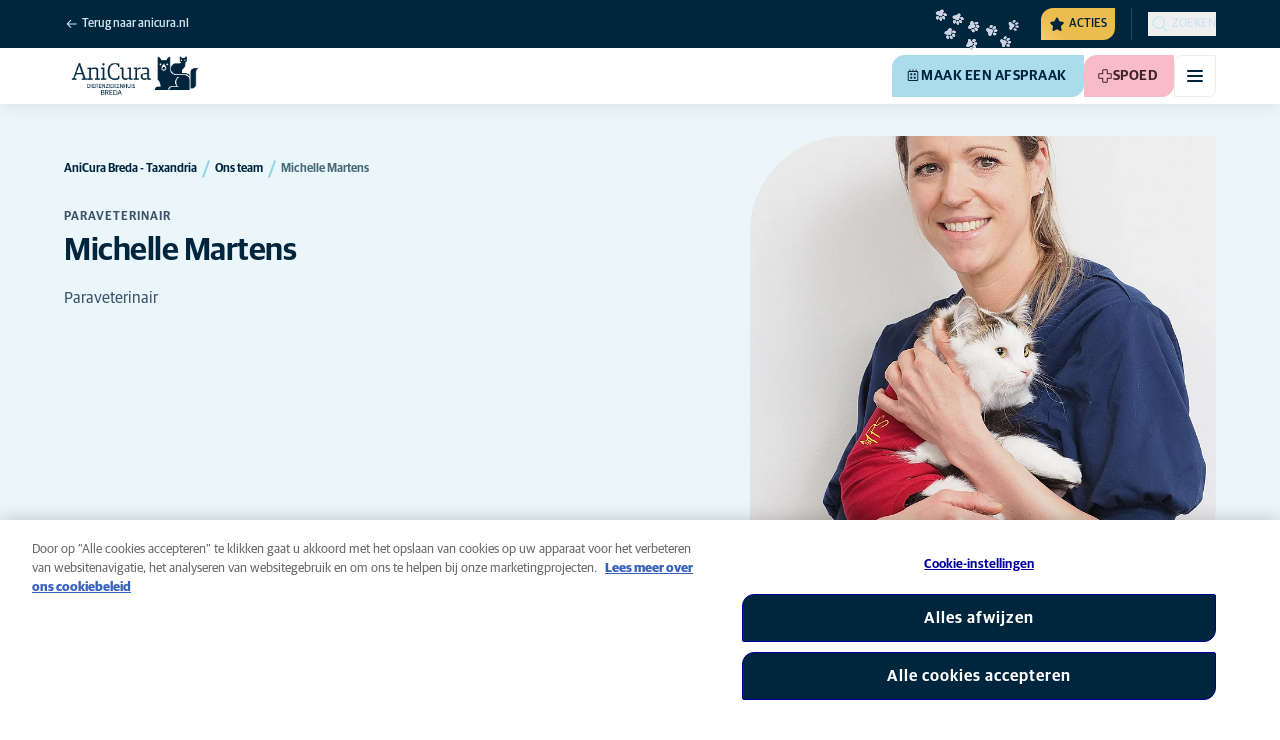

--- FILE ---
content_type: text/html; charset=utf-8
request_url: https://www.anicura.nl/klinieken/breda/breda-taxandria/ons-team/michelle-martens/
body_size: 51151
content:


<!DOCTYPE html>
<html lang="nl-NL" class="overflow-x-hidden bg-neutral-0 scroll-smooth">
<head>


<meta charset="utf-8">
<title>Michelle Martens - paraveterinair | AniCura Breda - Taxandria</title>

<meta name="viewport" content="width=device-width, initial-scale=1">

<meta http-equiv="Content-Type" content="text/html; charset=utf-8">

<meta name="robots" content="index,follow">

    <meta name="description" content="Dit is het profiel van paraveterinair Michelle Martens, werkzaam bij AniCura dierenziekenhuis Breda - de Bouverije.">

    <link rel="alternate" hreflang="nl-NL" href="https://www.anicura.nl/klinieken/breda/breda-taxandria/ons-team/michelle-martens/">

        <link rel="canonical" href="https://www.anicura.nl/klinieken/breda/dierenziekenhuisbreda/ons-team2/michelle/">
        <meta name="og:title" content="Michelle Martens - paraveterinair | AniCura Breda - Taxandria">
        <meta name="og:description" content="Dit is het profiel van paraveterinair Michelle Martens, werkzaam bij AniCura dierenziekenhuis Breda - de Bouverije.">

<meta name="og:type" content="website">
<meta name="og:url" content="https://www.anicura.nl/klinieken/breda/breda-taxandria/ons-team/michelle-martens/">

<link rel="icon" sizes="32x32" href="/favicon-32x32.png" type="image/png">

<link rel="icon" href="/favicon.svg" type="image/svg+xml">

<link rel="manifest" href="/manifest.webmanifest" crossorigin="anonymous">

<link rel="apple-touch-icon" sizes="120x120" href="/apple-touch-icon-120x120.png" type="image/png">
<link rel="apple-touch-icon" sizes="152x152" href="/apple-touch-icon-152x152.png" type="image/png">
<link rel="apple-touch-icon" sizes="167x167" href="/apple-touch-icon-167x167.png" type="image/png">
<link rel="apple-touch-icon" sizes="180x180" href="/apple-touch-icon-180x180.png" type="image/png">

<link rel="mask-icon" href="/favicon.svg" color="#0e235c" type="image/svg+xml">

<script nonce="EPjM7FB5H2AA07SdPutEMQ==" type="application/ld&#x2B;json">
{"@type":"WebSite","@context":"https://schema.org","@id":"https://www.anicura.nl/#website","name":"AniCura Nederland","potentialAction":{"@type":"SearchAction","query":"required q=search_name_string","target":"https://www.anicura.nl/zoeken/"},"url":"https://www.anicura.nl/"}
</script>
<script nonce="EPjM7FB5H2AA07SdPutEMQ==" type="application/ld&#x2B;json">
{"@type":"Organization","@context":"https://schema.org","@id":"https://www.anicura.nl/#organization","logo":"https://www.anicura.nl/img/logo-anicura.svg","brand":{"@type":"Brand","name":"AniCura"},"areaServed":"Netherlands","name":"AniCura Nederland","description":"Bij AniCura werken de beste paraveterinairen en dierenartsen aan zorgvuldige, professionele zorg voor dieren met persoonlijke aandacht voor het baasje.","sameAs":["https://anicura.nl/","https://www.facebook.com/AniCuraNederland","https://www.instagram.com/anicura.nl/","https://nl.linkedin.com/company/anicura-nederland","https://x.com/AnicuraN","https://www.youtube.com/@anicuranederland"],"url":"https://www.anicura.nl/"}
</script>
<script nonce="EPjM7FB5H2AA07SdPutEMQ==" type="application/ld&#x2B;json">
{"@type":"VeterinaryCare","@context":"https://schema.org","@id":"https://www.anicura.nl/klinieken/breda/breda-taxandria/#clinic","logo":"https://www.anicura.nl/cdn-cgi/image/f=auto,w=600,sharpen=1/AdaptiveImages/powerinit/5335/anicura_dierenziekenhuis_breda_horizontal_rgb.png?stamp=53b2e3bbe44fd34aec74828ab39ffd27789068fe","location":{"@type":"Place","address":{"@type":"PostalAddress","addressCountry":"NL","postalCode":"4822 WC","streetAddress":"Pieternel Koomansstraat 1","addressLocality":"Breda"},"latitude":"51,6076537","longitude":"4,725138799999968","openingHoursSpecification":[{"@type":"OpeningHoursSpecification","dayOfWeek":"Monday","opens":"13:30","closes":"18:00"},{"@type":"OpeningHoursSpecification","dayOfWeek":"Tuesday","opens":"13:30","closes":"18:00"},{"@type":"OpeningHoursSpecification","dayOfWeek":"Wednesday","opens":"13:30","closes":"18:00"},{"@type":"OpeningHoursSpecification","dayOfWeek":"Thursday","opens":"13:30","closes":"18:00"},{"@type":"OpeningHoursSpecification","dayOfWeek":"Friday","opens":"13:30","closes":"18:00"}]},"areaServed":"Netherlands","email":"breda@anicura.nl","telephone":"076 - 572 29 99","parentOrganization":{"@id":"https://www.anicura.nl/#organization"},"name":"AniCura Breda - Taxandria","description":"Oprechte aandacht voor u en uw huisdier vindt u bij AniCura Breda - Taxandria. Wij beschikken over een haal- en brengservice - maak een afspraak!","sameAs":["https://anicura.nl/klinieken/breda/breda-taxandria/","https://www.facebook.com/Dierenkliniek-Taxandria-440803115978830/","https://www.instagram.com/anicuradierenziekenhuisbreda/"],"url":"https://www.anicura.nl/klinieken/breda/breda-taxandria/"}
</script>
<script nonce="EPjM7FB5H2AA07SdPutEMQ==" type="application/ld&#x2B;json">
{"@type":"ProfilePage","@context":"https://schema.org","@id":"https://www.anicura.nl/klinieken/breda/dierenziekenhuisbreda/ons-team2/michelle/#page","mainEntity":{"@id":"https://www.anicura.nl/klinieken/breda/dierenziekenhuisbreda/ons-team2/michelle/#person"},"name":"Michelle Martens","potentialAction":{"@type":"ReserveAction","target":"https://booking.vetstoria.com/5a017ed68e9ef","name":"Maak een afspraak"},"url":"https://www.anicura.nl/klinieken/breda/dierenziekenhuisbreda/ons-team2/michelle/"}
</script>
<script nonce="EPjM7FB5H2AA07SdPutEMQ==" type="application/ld&#x2B;json">
{"@type":"BreadcrumbList","@context":"https://schema.org","itemListElement":[{"@type":"ListItem","position":1,"item":"https://www.anicura.nl/klinieken/breda/breda-taxandria/","name":"AniCura Breda - Taxandria"},{"@type":"ListItem","position":2,"item":"https://www.anicura.nl/klinieken/breda/breda-taxandria/ons-team/","name":"Ons team"},{"@type":"ListItem","position":3,"item":"https://www.anicura.nl/klinieken/breda/breda-taxandria/ons-team/michelle-martens/","name":"Michelle Martens"}]}
</script>
<script nonce="EPjM7FB5H2AA07SdPutEMQ==" type="application/ld&#x2B;json">
{"@type":"Person","@context":"https://schema.org","@id":"https://www.anicura.nl/klinieken/breda/dierenziekenhuisbreda/ons-team2/michelle/#person","jobTitle":"Paraveterinair","worksFor":{"@id":"https://www.anicura.nl/klinieken/breda/breda-taxandria/#clinic"},"name":"Michelle Martens","description":"Dit is het profiel van paraveterinair Michelle Martens, werkzaam bij AniCura dierenziekenhuis Breda - de Bouverije.","url":"https://www.anicura.nl/klinieken/breda/dierenziekenhuisbreda/ons-team2/michelle/"}
</script>


<script type="text/javascript" nonce="EPjM7FB5H2AA07SdPutEMQ==">
    dataLayer = [{
        "event": "Page Impression",
        "pageType": "EmployeePage",
        "pageId": "88173",
        "pageName": "Michelle Martens",
        "BID": "",
        "clinic_pms_id": "5a017ed68e9ef",
        "treatment_mcc_id": ""
    }];

    function gtag(){dataLayer.push(arguments);}

    gtag('consent', 'default', {
      'ad_storage': 'denied',
      'ad_user_data': 'denied',
      'ad_personalization': 'denied',
      'analytics_storage': 'denied'
    });
</script>
    


    

    <meta name="application-insights-connection-string">
    <meta name="application-insights-instrumentation-key" content="4e4e4de3-8484-4b0f-822f-24182461595c">

    <script src="/dist/application-insights.js?v=v85Mn0ZCSpDSnbioqUIYGrljsvuyh1qnZeF-I1gRuVk" nonce="EPjM7FB5H2AA07SdPutEMQ=="></script>

    <link rel='stylesheet' type='text/css' data-f-resource='EPiServerForms.css' href='/Util/EPiServer.Forms/EPiServerForms.css'>
<script src="https://www.google.com/recaptcha/api.js?render=6LfNjQcaAAAAAAUQLQdf-nAyNGgUTR9VS_WExozw" nonce="EPjM7FB5H2AA07SdPutEMQ=="></script>
<script nonce="EPjM7FB5H2AA07SdPutEMQ==">
var epi = epi||{}; epi.EPiServer = epi.EPiServer||{}; epi.EPiServer.Forms = epi.EPiServer.Forms||{};
                    epi.EPiServer.Forms.InjectFormOwnJQuery = true;epi.EPiServer.Forms.OriginalJQuery = typeof jQuery !== 'undefined' ? jQuery : undefined;
</script>


    <link rel="preconnect" href="https://use.typekit.net" crossorigin="">

    <link href="/dist/tw.css?v=BwjkDXeJD0R7ieAZWK0typy91jyaAonz6z8tvY6KrVY" rel="stylesheet" type="text/css">

    <link href="/dist/main.css?v=BlK8rp_ZsVp5fpg_jLEJ8ITaxgEemnphwGpZxnpOxsc" as="style" rel="preload" type="text/css" nonce="EPjM7FB5H2AA07SdPutEMQ==">
    <link href="/dist/theme-default.css?v=b1uJRhyixZgBNPTXEwAVn4a9VSzO8E5amCJpeAAaKAs" as="style" rel="preload" type="text/css" nonce="EPjM7FB5H2AA07SdPutEMQ==">

    <noscript>
        <link href="/dist/main.css?v=BlK8rp_ZsVp5fpg_jLEJ8ITaxgEemnphwGpZxnpOxsc" rel="stylesheet" type="text/css">
        <link href="/dist/theme-default.css?v=b1uJRhyixZgBNPTXEwAVn4a9VSzO8E5amCJpeAAaKAs" rel="stylesheet" type="text/css">
    </noscript>

    <link rel="stylesheet" href="https://use.typekit.net/hst0yat.css">

    <script src="/scripts/htmx-2.0.3.min.js?v=SRlVzRgQdH19e5zLk2QAr7dg4G0l1T5FcrZLZWOyeE4" nonce="EPjM7FB5H2AA07SdPutEMQ=="></script>

        <!-- Google Tag Manager -->
        <script nonce="EPjM7FB5H2AA07SdPutEMQ==">
            (function (w, d, s, l, i) {
                w[l] = w[l] || []; w[l].push({
                    'gtm.start':
                        new Date().getTime(), event: 'gtm.js'
                }); var f = d.getElementsByTagName(s)[0],
                    j = d.createElement(s), dl = l != 'dataLayer' ? '&l=' + l : ''; j.async = true; j.src =
                        'https://www.googletagmanager.com/gtm.js?id=' + i + dl; f.parentNode.insertBefore(j, f);
            })(window, document, 'script', 'dataLayer', 'GTM-N3J8XN');</script>
        <!-- End Google Tag Manager -->

        <!-- JENTIS SCRIPT -->
        <script nonce="EPjM7FB5H2AA07SdPutEMQ==">(function (sCDN, sCDNProject, sCDNWorkspace, sCDNVers) {
  if (
    window.localStorage !== null &&
    typeof window.localStorage === "object" &&
    typeof window.localStorage.getItem === "function" &&
    window.sessionStorage !== null &&
    typeof window.sessionStorage === "object" &&
    typeof window.sessionStorage.getItem === "function"
  ) {
    sCDNVers =
      window.sessionStorage.getItem("jts_preview_version") ||
      window.localStorage.getItem("jts_preview_version") ||
      sCDNVers;
  }
  window.jentis = window.jentis || {};
  window.jentis.config = window.jentis.config || {};
  window.jentis.config.frontend = window.jentis.config.frontend || {};
  window.jentis.config.frontend.cdnhost =
    sCDN + "/get/" + sCDNWorkspace + "/web/" + sCDNVers + "/";
  window.jentis.config.frontend.vers = sCDNVers;
  window.jentis.config.frontend.env = sCDNWorkspace;
  window.jentis.config.frontend.project = sCDNProject;
  window._jts = window._jts || [];
  var f = document.getElementsByTagName("script")[0];
  var j = document.createElement("script");
  j.async = true;
  j.src = window.jentis.config.frontend.cdnhost + "qiugrk.js";
  f.parentNode.insertBefore(j, f);
})("https://71t1hg.anicura.nl","anicura_nl","live", "_");

_jts.push({ track: "pageview" });
_jts.push({ track: "submit" }); <!-- a --/></script>
        <!-- End JENTIS SCRIPT -->

    <script src="/dist/site-initialization.js?v=YwLHsXb4xoMsbZ-JQS_YGjCf3KZmlIjxxATByInebg8" nonce="EPjM7FB5H2AA07SdPutEMQ=="></script>

    <script nonce="EPjM7FB5H2AA07SdPutEMQ==">
        htmx.config.refreshOnHistoryMiss = true;
    </script>
</head>

<body class="w-full clinic-page" hx-history="false">
        <!-- Google Tag Manager (noscript) -->
        <noscript>
            <iframe src="https://www.googletagmanager.com/ns.html?id=GTM-N3J8XN" height="0" width="0" style="display:none;visibility:hidden"></iframe>
        </noscript>
        <!-- End Google Tag Manager (noscript) -->

    

        

    
<div class="fixed left-0 right-0 top-0 h-full z-modal pointer-events-none w-full max-w-container mx-auto">
    <div class="flex w-full px-container-xs sm:px-container-sm md:px-container-md lg:px-container-lg xl:px-0">
        
        

    <a class="w-full mt-md opacity-0 focus-visible:opacity-100 focus-visible:pointer-events-auto sm:w-auto flex justify-center items-center border rounded-tl-br-sm focus-outline transition-short-in hover:transition-short-out cursor-pointer disabled:cursor-not-allowed bg-turquoise-600 text-dark-blue border-turquoise-600 hover:bg-turquoise-800 hover:border-turquoise-800 group-hover:bg-turquoise-800 group-hover:border-turquoise-800 [&amp;:not(.htmx-request):not(form.htmx-request_&amp;)]:disabled:bg-black/5 [&amp;:not(.htmx-request):not(form.htmx-request_&amp;)]:disabled:text-black/20 [&amp;:not(.htmx-request):not(form.htmx-request_&amp;)]:disabled:border-black/5 py-lg px-2xl text-button-xl" href="#main" title="Ga naar de hoofdinhoud" data-sites="">
        <div class="relative flex justify-center items-center min-h-lg gap-md">

            
            Ga naar de hoofdinhoud
        
        </div>
    </a>

    
    </div>
</div>

<header id="site-header" class="sticky top-0 z-header w-full text-dark-blue bg-neutral-0 transition-short-in-out transform shadow-xs " data-supports-transparency="false" data-is-transparent="false">
    <div id="banners-wrapper">
        
<div><div data-block=""></div></div>
    </div>

    


<nav class="w-full py-xs transition-short-in-out bg-dark-blue">
    
<div class="w-full max-w-container mx-auto">
    <div class="w-full px-container-xs sm:px-container-sm md:px-container-md lg:px-container-lg xl:px-0">
        
        <div class="flex justify-end w-full min-h-[2rem] gap-md md:gap-0 md:divide-x md:[&amp;&gt;*]:px-md md:first:[&amp;&gt;*]:pl-0 md:last:[&amp;&gt;*]:pr-0 [&amp;&gt;*]:transition-short-in-out divide-dark-blue-400
        ">
                <div class="flex justify-end items-center gap-sm w-full min-w-0">
                        <a href="/" class="inline-block pt-[calc(1cap-1ex)] mr-auto text-t-xs font-t-medium block focus-outline focus-visible:outline-offset-2 text-light-blue-800 hover:text-neutral-0 focus-visible:text-neutral-0 focus-visible:outline-turquoise-900">
                            
<svg aria-hidden="true" class="flex-none inline-flex justify-center items-center w-md h-md" focusable="false">
    
    <use href="/svg/system/arrow-left.svg?v=VIc-NRQGF1xRqU6Kav3p1tDgaD1jaDr9beEfpp8953Y#icon"></use>
</svg>

                            <span class="mt-[calc(1ex-1cap)]">Terug naar anicura.nl</span>
                        </a>

                        <div class="flex lg:divide-x lg:[&amp;&gt;*]:px-md lg:first:[&amp;&gt;*]:pl-0 lg:last:[&amp;&gt;*]:pr-0 [&amp;&gt;*]:transition-short-in-out divide-dark-blue-400">
                                <ul class="flex items-center gap-md">
                                        <li>
                                            


<div class="relative flex">
    <div class="top-0 right-full absolute w-[7.5rem] pointer-events-none">
            <div class="absolute opacity-0 animate-golden-campaign-fade-in-out" style="animation-delay: 1500ms;">
                
<svg class="w-[8.75rem] h-[3.125rem] flex-none flex justify-center items-center" focusable="false">
    
    <use href="/svg/golden-campaign/State=1.svg?v=1JHuhdBCojaQgKWQ0gAWg5sQdg3eNwTUK-biMNvKtew#icon"></use>
</svg>
            </div>
            <div class="absolute opacity-0 animate-golden-campaign-fade-in-out" style="animation-delay: 2100ms;">
                
<svg class="w-[8.75rem] h-[3.125rem] flex-none flex justify-center items-center" focusable="false">
    
    <use href="/svg/golden-campaign/State=2.svg?v=dYXXWyaHYEHe13DbUhA8Y4_d1aByQGkOPc8RbM3dNxQ#icon"></use>
</svg>
            </div>
            <div class="absolute opacity-0 animate-golden-campaign-fade-in-out" style="animation-delay: 2700ms;">
                
<svg class="w-[8.75rem] h-[3.125rem] flex-none flex justify-center items-center" focusable="false">
    
    <use href="/svg/golden-campaign/State=3.svg?v=L_3sVMlJckc5vn-qst514OXk3VFv3rq5b0wQ9oLNn7w#icon"></use>
</svg>
            </div>
            <div class="absolute opacity-0 animate-golden-campaign-fade-in-out" style="animation-delay: 3300ms;">
                
<svg class="w-[8.75rem] h-[3.125rem] flex-none flex justify-center items-center" focusable="false">
    
    <use href="/svg/golden-campaign/State=4.svg?v=whWWZxV6UT_u0rDQiZ2VvxfINZq-CTN_yJjCkKragek#icon"></use>
</svg>
            </div>
            <div class="absolute opacity-0 animate-golden-campaign-fade-in-out" style="animation-delay: 3900ms;">
                
<svg class="w-[8.75rem] h-[3.125rem] flex-none flex justify-center items-center" focusable="false">
    
    <use href="/svg/golden-campaign/State=5.svg?v=cUB0BGu-7DSgTh9HXbxbDGW4YP8r2V1e1AjzwR6_O28#icon"></use>
</svg>
            </div>
            <div class="absolute opacity-0 animate-golden-campaign-fade-in-out" style="animation-delay: 4500ms;">
                
<svg class="w-[8.75rem] h-[3.125rem] flex-none flex justify-center items-center" focusable="false">
    
    <use href="/svg/golden-campaign/State=6.svg?v=E-zqJyuLV3DwvpZ_dHFQ6uJpJ7tV44E0CDyX0P69FvM#icon"></use>
</svg>
            </div>
            <div class="absolute opacity-0 animate-golden-campaign-fade-in-out" style="animation-delay: 5100ms;">
                
<svg class="w-[8.75rem] h-[3.125rem] flex-none flex justify-center items-center" focusable="false">
    
    <use href="/svg/golden-campaign/State=7.svg?v=wKsyhtY5sR3cSwFhTpPDbo_MeEfwNIqwGu_mF_Mq--Y#icon"></use>
</svg>
            </div>
            <div class="absolute opacity-0 animate-golden-campaign-fade-in-out" style="animation-delay: 5700ms;">
                
<svg class="w-[8.75rem] h-[3.125rem] flex-none flex justify-center items-center" focusable="false">
    
    <use href="/svg/golden-campaign/State=8.svg?v=fO-CpGbg4lNUx0t71rpdP3zuV_ri4iZA2R-dI6nLCHs#icon"></use>
</svg>
            </div>
    </div>

    <button aria-controls="golden-campaign-modal" class="group relative overflow-hidden p-xs rounded-tl-br-sm cursor-pointer text-navigation-secondary-link text-dark-blue bg-[#EBBC4E] uppercase hover:text-neutral-0 hover:bg-dark-blue-400 transition-short-in-out focus-outline focus-visible:outline-turquoise-900" data-golden-campaign-button="">
        <div class="absolute w-[18.75rem] h-[12.5rem] left-1/2 top-1/2 -translate-x-1/2 -translate-y-1/2 rotate-45 [background-image:radial-gradient(893.05%_50.55%_at_50.55%_50%,#FED78A_0%,_#FFFFFF00_36.81%)] animate-golden-campaign-shimmer [animation-fill-mode:forwards] group-hover:opacity-0 transition-short-in-out"></div>

        <div class="relative flex items-center">
            
<svg aria-hidden="true" class="mr-xxs flex-none inline-flex justify-center items-center w-md h-md" focusable="false">
    
    <use href="/svg/system/star.svg?v=EroG09i9SJFwX0_bcwL5dUV6Raoq90fL9gkaVFH5_Ag#icon"></use>
</svg>

                <span class="whitespace-pre text-box-trim">Acties</span>

                <span class="whitespace-pre text-box-trim animate-golden-campaign-button-text-entry" data-animated-text-segment="" style="animation-delay: 500ms"> - uitgelicht</span>
        </div>
    </button>
</div>



<div class="fixed inset-0 z-modal py-2xl bg-black/70 transition-short-in inert:opacity-0 inert:transition-short-out" data-auto-init="true" data-modal="" data-closeable="true" id="golden-campaign-modal-container" inert="">
    
<div class="h-full w-full max-w-container mx-auto">
    <div class="h-full flex items-center w-full px-container-xs sm:px-container-sm md:px-container-md lg:px-container-lg xl:px-0">
        
        
<div class="max-h-full auto-rows-fr grid w-full grid-cols-4 gap-x-lg sm:grid-cols-12">
    
            <div aria-labelledby="golden-campaign-modal-title" aria-modal="true" class="col-span-full md:col-start-2 md:col-span-10 xl:col-start-3 xl:col-span-8 relative h-full flex flex-col gap-lg bg-neutral-0 rounded-md pl-md pr-sm pt-lg pb-md md:pl-xl md:pr-lg md:pt-2xl md:pb-xl lg:pl-[3.5rem] lg:pr-xl lg:pt-3xl lg:pb-[3.5rem]" data-dialog="" id="golden-campaign-modal" role="dialog">
                    <div class="absolute top-0 right-0 mt-lg mr-lg z-component md:mt-2xl md:mr-2xl lg:mt-3xl lg:mr-3xl">
                        <div class="sm:hidden">
                            

    <button class="border rounded-tl-br-xs focus-outline transition-short-in hover:transition-short-out cursor-pointer disabled:cursor-not-allowed bg-neutral-0 text-dark-blue border-neutral-200 hover:bg-neutral-200 hover:text-dark-blue group-hover:bg-neutral-200 group-hover:text-dark-blue [&amp;:not(.htmx-request):not(form.htmx-request_&amp;)]:disabled:bg-black/10 [&amp;:not(.htmx-request):not(form.htmx-request_&amp;)]:disabled:text-black/30 [&amp;:not(.htmx-request):not(form.htmx-request_&amp;)]:disabled:border-black/10 p-xs text-button-sm" type="button" title="Sluiten" aria-label="Sluiten" data-close-button="">
        <div class="relative flex justify-center items-center aspect-square min-h-lg gap-xs">
                <div class="relative">
                    
<svg aria-hidden="true" class="[button.htmx-request_&amp;]:opacity-0 [form.htmx-request_&amp;]:opacity-0 w-lg h-lg flex-none inline-flex justify-center items-center w-lg h-lg" focusable="false">
    
    <use href="/svg/system/close.svg?v=nAwaEkBkvNXV4hzxwG58QPRwJJlb0mu_3fYLg-dgTYc#icon"></use>
</svg>
                    <div class="hidden [button.htmx-request_&amp;]:block [form.htmx-request_&amp;]:block rounded-full animate-spin [background-image:conic-gradient(transparent_72deg,currentColor_360deg)] [mask:radial-gradient(farthest-side,transparent_calc(100%-2px),currentColor_0)] absolute inset-0 w-lg h-lg"></div>
                </div>


        </div>
    </button>

                        </div>

                            <div class="hidden sm:flex">
                                

    <button class="flex justify-center items-center border rounded-tl-br-sm focus-outline transition-short-in hover:transition-short-out cursor-pointer disabled:cursor-not-allowed bg-neutral-0 text-dark-blue border-neutral-200 hover:bg-neutral-200 hover:text-dark-blue group-hover:bg-neutral-200 group-hover:text-dark-blue [&amp;:not(.htmx-request):not(form.htmx-request_&amp;)]:disabled:bg-black/10 [&amp;:not(.htmx-request):not(form.htmx-request_&amp;)]:disabled:text-black/30 [&amp;:not(.htmx-request):not(form.htmx-request_&amp;)]:disabled:border-black/10 py-xs px-md text-button-sm" type="button" title="Sluiten" aria-label="Sluiten" data-close-button="" data-sites="">
        <div class="relative flex justify-center items-center min-h-lg gap-xs">
                <div class="hidden [button.htmx-request_&amp;]:block [form.htmx-request_&amp;]:block rounded-full animate-spin [background-image:conic-gradient(transparent_72deg,currentColor_360deg)] [mask:radial-gradient(farthest-side,transparent_calc(100%-2px),currentColor_0)]  w-md h-md"></div>

            
                                    <span class="mt-[0.125rem]">
                                        Sluiten
                                    </span>

                                    
<svg aria-hidden="true" class="-mr-xs flex-none inline-flex justify-center items-center w-lg h-lg" focusable="false">
    
    <use href="/svg/system/close.svg?v=nAwaEkBkvNXV4hzxwG58QPRwJJlb0mu_3fYLg-dgTYc#icon"></use>
</svg>
                                
        </div>
    </button>

                            </div>
                    </div>

                <div class="flex flex-col gap-lg max-h-full pr-sm overflow-auto md:pr-md lg:pr-xl">
                        <header class="flex items-center gap-sm pl-xs pr-[3.25rem] sm:pr-[7.5rem]">
                                    
<svg aria-hidden="true" class="text-yellow-800 flex-none inline-flex justify-center items-center w-lg h-lg lg:w-xl lg:h-xl" focusable="false">
    
    <use href="/svg/system/star.svg?v=EroG09i9SJFwX0_bcwL5dUV6Raoq90fL9gkaVFH5_Ag#icon"></use>
</svg>

                                <h2 class="text-dark-blue text-h3" id="golden-campaign-modal-title">
                                    Laten we het over tanden hebben!
                                </h2>
                        </header>

                        <div class="pl-xs pb-xs focus:[outline-style:none]" data-dialog-content="" tabindex="-1">
                            
    <div class="flex flex-col gap-xl lg:gap-2xl">
            <div class="richtext text-t-md text-t-neutral-700 lg:text-t-lg">
                <p>Veel hondenbezitters denken dat hun viervoeter een gezond gebit heeft. Doe de test en maak een afspraak voor een gebitscontrole bij geselecteerde klinieken!</p>
            </div>

            <ul class="flex flex-col gap-md">
                    <li>
                        <a class="flex items-center justify-between gap-lg p-md border border-neutral-200 rounded-tl-br-sm transition-short-in-out hover:border-dark-blue focus-outline -outline-offset-4 sm:rounded-tl-br-lg lg:p-lg" href="/over-huisdieren/hond/gebit/">
                            <div class="flex flex-col gap-xs">
                                    <h3 class="text-h3 text-dark-blue">
                                        Gebitscampagne
                                    </h3>

                                    <p class="font-t text-t-sm text-t-neutral-700 lg:text-t-md">
                                        Kijk eens naar die glimlach
                                    </p>
                            </div>

                            
<svg aria-hidden="true" class="text-dark-blue flex-none inline-flex justify-center items-center w-lg h-lg lg:w-xl lg:h-xl" focusable="false">
    
    <use href="/svg/system/arrow-right.svg?v=bPdySdqmnqm_CtlqV1JtnQxHwJUfchemL2-s35XgxzM#icon"></use>
</svg>
                        </a>
                    </li>   
                    <li>
                        <a class="flex items-center justify-between gap-lg p-md border border-neutral-200 rounded-tl-br-sm transition-short-in-out hover:border-dark-blue focus-outline -outline-offset-4 sm:rounded-tl-br-lg lg:p-lg" href="/over-huisdieren/hond/gebit/gebitscheck/">
                            <div class="flex flex-col gap-xs">
                                    <h3 class="text-h3 text-dark-blue">
                                        Tandheelkundige controle voor honden
                                    </h3>

                                    <p class="font-t text-t-sm text-t-neutral-700 lg:text-t-md">
                                        Met deze online tool kun je als eigenaar beter inschatten of je hond risico loopt op een tandvleesaandoening en of een bezoek aan de dierenarts verstandig is.
                                    </p>
                            </div>

                            
<svg aria-hidden="true" class="text-dark-blue flex-none inline-flex justify-center items-center w-lg h-lg lg:w-xl lg:h-xl" focusable="false">
    
    <use href="/svg/system/arrow-right.svg?v=bPdySdqmnqm_CtlqV1JtnQxHwJUfchemL2-s35XgxzM#icon"></use>
</svg>
                        </a>
                    </li>   
            </ul>
    </div>

                        </div>
                </div>
            </div>
        
</div>
    
    </div>
</div>
</div>
                                        </li>

                                </ul>

                                <ul class="hidden lg:flex items-center gap-md">
                                        <li>
                                            
<a class="flex items-center gap-xs rounded-tl-br-sm py-xxs uppercase focus-outline focus-visible:outline-offset-2 transition-short-in-out text-navigation-secondary-link text-light-blue-800 hover:text-neutral-0 focus-visible:text-neutral-0 focus-visible:outline-turquoise-900" href="/voor-dierenartsen/">
        
<svg aria-hidden="true" class="flex-none inline-flex justify-center items-center w-lg h-lg" focusable="false">
    
    <use href="/svg/system/vets.svg?v=x7hcth_Js_Hax10FPUYq7MMCUsi71ljxfM-K2x_pS3g#icon"></use>
</svg>

    <span class="text-box-trim">Voor dierenartsen</span>
</a>
                                        </li>
                                        <li>
                                            
<a class="flex items-center gap-xs rounded-tl-br-sm py-xxs uppercase focus-outline focus-visible:outline-offset-2 transition-short-in-out text-navigation-secondary-link text-light-blue-800 hover:text-neutral-0 focus-visible:text-neutral-0 focus-visible:outline-turquoise-900" href="/over-anicura/">
        
<svg aria-hidden="true" class="flex-none inline-flex justify-center items-center w-lg h-lg" focusable="false">
    
    <use href="/svg/system/about.svg?v=FG5U3a4M2vI-euEPCa4dW33uzWLyuq3GXgG0uTpqjyQ#icon"></use>
</svg>

    <span class="text-box-trim">Over AniCura</span>
</a>
                                        </li>
                                </ul>
                        </div>
                </div>

                <div class="flex gap-sm items-center">

                        <button id="trigger_search-mobile" aria-controls="mobile-flyout mobile-search" aria-expanded="false" class="flex lg:hidden items-center gap-xs text-navigation-secondary-link uppercase block focus-outline focus-visible:outline-offset-2 text-light-blue-800 hover:text-neutral-0 focus-visible:text-neutral-0 focus-visible:outline-turquoise-900">
                            
<svg aria-hidden="true" class="flex-none inline-flex justify-center items-center w-lg h-lg" focusable="false">
    
    <use href="/svg/system/search.svg?v=O9ttRmWBl41AdoWq_CLOnXhFeSeQTmfiqCcLQpVkKUg#icon"></use>
</svg>
                            <span class="text-box-trim">Zoeken</span>
                        </button>
                        <button id="trigger_search-desktop" aria-controls="desktop-menu-flyout flyout_search-desktop" aria-expanded="false" class="hidden lg:flex items-center gap-xs text-navigation-secondary-link uppercase block focus-outline focus-visible:outline-offset-2 text-light-blue-800 hover:text-neutral-0 focus-visible:text-neutral-0 focus-visible:outline-turquoise-900">
                            
<svg aria-hidden="true" class="flex-none inline-flex justify-center items-center w-lg h-lg" focusable="false">
    
    <use href="/svg/system/search.svg?v=O9ttRmWBl41AdoWq_CLOnXhFeSeQTmfiqCcLQpVkKUg#icon"></use>
</svg>
                            <span class="text-box-trim">Zoeken</span>
                        </button>
                </div>
        </div>
    
    </div>
</div>
</nav>


        

<div class="w-full max-w-container mx-auto">
    <div class="flex justify-end items-center gap-xs h-[3.5rem] py-sm lg:hidden w-full px-container-xs sm:px-container-sm md:px-container-md lg:px-container-lg xl:px-0">
        
    <a href="/klinieken/breda/breda-taxandria/" class="relative block h-full w-auto mr-auto" title="Terug naar AniCura Breda - Taxandria">

<img alt="AniCura Breda - Taxandria-logo" class="relative block w-auto h-[3rem] top-1/2 left-1/2 opacity-0 transform -translate-x-1/2 -translate-y-1/2 transition-short-in-out [[data-is-transparent=&#x27;false&#x27;]_&amp;]:opacity-100" height="142" src="/cdn-cgi/image/f=auto,w=420,sharpen=1/AdaptiveImages/powerinit/5335/anicura_dierenziekenhuis_breda_horizontal_rgb.png?stamp=53b2e3bbe44fd34aec74828ab39ffd27789068fe" width="420">
<img alt="AniCura Breda - Taxandria-logo" class="absolute top-0 left-0 block w-auto h-[3rem] top-1/2 left-1/2 opacity-0 transform -translate-x-1/2 -translate-y-1/2 transition-short-in-out [[data-is-transparent=&#x27;true&#x27;]_&amp;]:opacity-100" height="142" src="/cdn-cgi/image/f=auto,w=420,sharpen=1/AdaptiveImages/powerinit/5331/anicura_dierenziekenhuis_breda_horizontal_neg.png?stamp=aef22dfeef16b41cec4172120374b449100ac7ed" width="420">    </a>

        

    <a class="sm:hidden border rounded-tl-br-xs focus-outline transition-short-in hover:transition-short-out cursor-pointer disabled:cursor-not-allowed bg-turquoise-600 text-dark-blue border-turquoise-600 hover:bg-turquoise-800 hover:border-turquoise-800 group-hover:bg-turquoise-800 group-hover:border-turquoise-800 [&amp;:not(.htmx-request):not(form.htmx-request_&amp;)]:disabled:bg-black/5 [&amp;:not(.htmx-request):not(form.htmx-request_&amp;)]:disabled:text-black/20 [&amp;:not(.htmx-request):not(form.htmx-request_&amp;)]:disabled:border-black/5 p-xs text-button-sm" href="https://booking.vetstoria.com/5a017ed68e9ef" title="Maak een afspraak" data-booking-button="" data-vetstoria-booking-button="" data-vetstoria-id="5a017ed68e9ef" aria-expanded="false" data-clinic-id="88023" data-clinic-bid="" data-clinic-name="AniCura Breda - Taxandria" aria-controls="booking-modal">
        <div class="relative flex justify-center items-center aspect-square min-h-lg gap-xs">
                
<svg aria-hidden="true" class="w-lg h-lg flex-none inline-flex justify-center items-center w-lg h-lg" focusable="false">
    
    <use href="/svg/system/calendar.svg?v=mFaQ9a6c62xVcOh6KItq9dxTTolt4a2TGHivzVvC0ko#icon"></use>
</svg>

            
        </div>
    </a>

        

    <a class="hidden uppercase sm:flex flex justify-center items-center border rounded-tl-br-sm focus-outline transition-short-in hover:transition-short-out cursor-pointer disabled:cursor-not-allowed bg-turquoise-600 text-dark-blue border-turquoise-600 hover:bg-turquoise-800 hover:border-turquoise-800 group-hover:bg-turquoise-800 group-hover:border-turquoise-800 [&amp;:not(.htmx-request):not(form.htmx-request_&amp;)]:disabled:bg-black/5 [&amp;:not(.htmx-request):not(form.htmx-request_&amp;)]:disabled:text-black/20 [&amp;:not(.htmx-request):not(form.htmx-request_&amp;)]:disabled:border-black/5 py-xs px-md text-button-sm pl-sm" href="https://booking.vetstoria.com/5a017ed68e9ef" title="Maak een afspraak" data-booking-button="" data-vetstoria-booking-button="" data-vetstoria-id="5a017ed68e9ef" aria-expanded="false" data-clinic-id="88023" data-clinic-bid="" data-clinic-name="AniCura Breda - Taxandria" aria-controls="booking-modal" data-sites="">
        <div class="relative flex justify-center items-center min-h-lg gap-xs">
                
<svg aria-hidden="true" class="w-md h-md flex-none inline-flex justify-center items-center w-lg h-lg" focusable="false">
    
    <use href="/svg/system/calendar.svg?v=mFaQ9a6c62xVcOh6KItq9dxTTolt4a2TGHivzVvC0ko#icon"></use>
</svg>

            
            Maak een afspraak
        
        </div>
    </a>


        

    <a class="sm:hidden border rounded-tl-br-xs focus-outline transition-short-in hover:transition-short-out cursor-pointer disabled:cursor-not-allowed bg-pink-400 text-t-pink border-pink-400 hover:bg-pink-600 hover:border-pink-600 group-hover:bg-pink-600 group-hover:border-pink-600 [&amp;:not(.htmx-request):not(form.htmx-request_&amp;)]:disabled:bg-black/5 [&amp;:not(.htmx-request):not(form.htmx-request_&amp;)]:disabled:text-black/20 [&amp;:not(.htmx-request):not(form.htmx-request_&amp;)]:disabled:border-black/5 p-xs text-button-sm" href="/spoedklinieken/" title="Spoed">
        <div class="relative flex justify-center items-center aspect-square min-h-lg gap-xs">
                
<svg aria-hidden="true" class="w-lg h-lg flex-none inline-flex justify-center items-center w-lg h-lg" focusable="false">
    
    <use href="/svg/system/emergency.svg?v=ETrnbVHimOvSjmHicNty6sw3RLFo56izQnDtrXoBRPw#icon"></use>
</svg>

            
        </div>
    </a>

        

    <a class="hidden uppercase sm:flex flex justify-center items-center border rounded-tl-br-sm focus-outline transition-short-in hover:transition-short-out cursor-pointer disabled:cursor-not-allowed bg-pink-400 text-t-pink border-pink-400 hover:bg-pink-600 hover:border-pink-600 group-hover:bg-pink-600 group-hover:border-pink-600 [&amp;:not(.htmx-request):not(form.htmx-request_&amp;)]:disabled:bg-black/5 [&amp;:not(.htmx-request):not(form.htmx-request_&amp;)]:disabled:text-black/20 [&amp;:not(.htmx-request):not(form.htmx-request_&amp;)]:disabled:border-black/5 py-xs px-md text-button-sm pl-sm" href="/spoedklinieken/" title="Spoed" data-sites="">
        <div class="relative flex justify-center items-center min-h-lg gap-xs">
                
<svg aria-hidden="true" class="w-md h-md flex-none inline-flex justify-center items-center w-lg h-lg" focusable="false">
    
    <use href="/svg/system/emergency.svg?v=ETrnbVHimOvSjmHicNty6sw3RLFo56izQnDtrXoBRPw#icon"></use>
</svg>

            
            Spoed
        
        </div>
    </a>


    <button type="button" class="text-dark-blue bg-neutral-0 border-neutral-200 hover:bg-neutral-100 overflow-hidden border rounded-tl-br-xs focus-outline transition-short-in-out aria-expanded:text-dark-blue aria-expanded:bg-neutral-200 aria-expanded:border-neutral-200 " aria-controls="mobile-flyout mobile-menu" aria-expanded="false" aria-label="Mobiel menu in-/uitschakelen"><div class="relative flex justify-center items-center min-h-lg p-xs aspect-square"><div class="flex flex-col justify-around box-content w-md h-md p-xxs"><span class="block w-full h-[2px] rounded-lg bg-current transition-short-in-out transition-colors"></span><span class="block w-full h-[2px] rounded-lg bg-current transition-short-in-out transition-colors"></span><span class="block w-full h-[2px] rounded-lg bg-current transition-short-in-out transition-colors"></span></div></div></button>

    </div>
</div>

    <nav id="mobile-flyout" class="absolute top-0 right-0 z-[-1] flex flex-col w-full h-[100vh] pt-[6.5rem] overflow-hidden text-dark-blue bg-neutral-0 transition-short-in inert:h-0 inert:invisible inert:transition-short-out lg:hidden lg:invisible" inert="">
        <div class="relative w-full min-h-full">
            <div id="mobile-menu" class="group/clinic-mobile-nav relative flex flex-col w-full min-h-full transform transition-short-in-out inert:absolute inert:invisible inert:opacity-0" inert="">
                
<div class="border-t border-neutral-200 w-full max-w-container mx-auto">
    <div class="relative transform transition-short-in-out delay-300 group-inert/clinic-mobile-nav:translate-x-2xl group-inert/clinic-mobile-nav:opacity-0 group-inert/clinic-mobile-nav:delay-0 w-full px-container-xs sm:px-container-sm md:px-container-md lg:px-container-lg xl:px-0">
        
                    
<div class="grid w-full grid-cols-4 gap-x-lg sm:grid-cols-12">
    
                        <div class="col-span-full flex flex-col gap-xl md:col-start-4 md:col-end-10">
                            <ul class="w-full flex flex-col gap-xxs pt-sm md:py-xl">
                                    <li class="flex justify-between items-center gap-sm">
                                        <a href="/klinieken/breda/breda-taxandria/ons-team/" class="block grow py-md text-navigation-top-link focus-outline hover-underline transition-short-in-out" role="menuitem">
                                            Ons team
                                        </a>
                                    </li>
                                    <li class="flex justify-between items-center gap-sm">
                                        <a href="/klinieken/breda/breda-taxandria/behandelingen/" class="block grow py-md text-navigation-top-link focus-outline hover-underline transition-short-in-out" role="menuitem">
                                            Behandelingen
                                        </a>
                                    </li>
                                    <li class="flex justify-between items-center gap-sm">
                                        <a href="/klinieken/breda/breda-taxandria/expertises/" class="block grow py-md text-navigation-top-link focus-outline hover-underline transition-short-in-out" role="menuitem">
                                            Expertises
                                        </a>
                                    </li>
                                    <li class="flex justify-between items-center gap-sm">
                                        <a href="/klinieken/breda/breda-taxandria/over-ons/" class="block grow py-md text-navigation-top-link focus-outline hover-underline transition-short-in-out" role="menuitem">
                                            Over ons
                                        </a>
                                    </li>
                                    <li class="flex justify-between items-center gap-sm">
                                        <a href="/klinieken/breda/breda-taxandria/contact/" class="block grow py-md text-navigation-top-link focus-outline hover-underline transition-short-in-out" role="menuitem">
                                            Contact
                                        </a>
                                    </li>
                            </ul>
                        </div>
                    
</div>
                
    </div>
</div>

                    <div class="w-full grow bg-neutral-100">
                        
<div class="grid w-full grid-cols-4 gap-x-lg sm:grid-cols-12">
    
                            <div class="col-span-full md:col-start-4 md:col-end-10 md:-mx-xl [&amp;&gt;section]:transform [&amp;&gt;section]:transition-short-in-out [&amp;&gt;section]:delay-300 group-inert/clinic-mobile-nav:[&amp;&gt;section]:translate-x-2xl group-inert/clinic-mobile-nav:[&amp;&gt;section]:opacity-0 group-inert/clinic-mobile-nav:[&amp;&gt;section]:delay-0">
                                

<section class="grow py-lg bg-neutral-100">
    
<div class="w-full max-w-container mx-auto">
    <div class="flex flex-col w-full px-container-xs sm:px-container-sm md:px-container-md lg:px-container-lg xl:px-0">
        
        <ul class="flex flex-col gap-lg ">
                <li>
                        <a href="https://www.google.com/maps/dir/?api=1&amp;destination=51.6076537,4.725138799999968" class="inline-flex items-center gap-sm text-t-sm font-t-semi-bold text-dark-blue lg:text-t-md transition-short-in-out hover-underline focus-outline focus-visible:outline-offset-2" title="Routebeschrijving">
                            <span class="flex-none p-xs bg-light-blue-800 rounded-tl-br-sm lg:p-sm">
                                
<svg aria-hidden="true" class="flex-none inline-flex justify-center items-center w-lg h-lg" focusable="false">
    
    <use href="/svg/system/pin.svg?v=uzpPaA8gwsZ7Wt_hxN1VOJm3Qyk0u4giHdagPRvB2m0#icon"></use>
</svg>
                            </span>
                            <span>Pieternel Koomansstraat 1, 4822 WC Breda</span>
                        </a>
                </li>

                <li>
                    <a href="mailto:breda@anicura.nl" class="inline-flex items-center gap-sm text-t-sm font-t-semi-bold text-dark-blue lg:text-t-md transition-short-in-out hover-underline focus-outline focus-visible:outline-offset-2">
                        <span class="flex-none p-xs bg-light-blue-800 rounded-tl-br-sm lg:p-sm">
                            
<svg aria-hidden="true" class="flex-none inline-flex justify-center items-center w-lg h-lg" focusable="false">
    
    <use href="/svg/system/email.svg?v=xOnKeWZ_ns2PJRsPD6bRPlAOOIUJLRQTMjVBaIi7eIM#icon"></use>
</svg>
                        </span>
                        <span>breda@anicura.nl</span>
                    </a>
                </li>

                <li>
                    <a href="tel:076 - 572 29 99" class="inline-flex items-center gap-sm text-t-sm font-t-semi-bold text-dark-blue lg:text-t-md transition-short-in-out hover-underline focus-outline focus-visible:outline-offset-2">
                        <span class="flex-none p-xs bg-light-blue-800 rounded-tl-br-sm lg:p-sm">
                            
<svg aria-hidden="true" class="flex-none inline-flex justify-center items-center w-lg h-lg" focusable="false">
    
    <use href="/svg/system/phone.svg?v=0e-ZrmrbS76eloBBrGU6nyujP-xmdhgYSSu-1raySWw#icon"></use>
</svg>
                        </span>
                        <span>076 - 572 29 99</span>
                    </a>
                </li>
        </ul>

            <div class="flex items-center gap-md pt-lg mt-lg border-t border-neutral-200 md:gap-xs lg:gap-sm ">
                <p class="flex items-center gap-xxs lg:gap-xs">
                    <span class="text-t-md font-t-semi-bold mt-[0.4ch] lg:text-t-lg">
                        4,5
                    </span>
                    
<svg aria-hidden="true" class="text-yellow-800 flex-none inline-flex justify-center items-center w-lg h-lg lg:w-xl lg:h-xl" focusable="false">
    
    <use href="/svg/system/star.svg?v=EroG09i9SJFwX0_bcwL5dUV6Raoq90fL9gkaVFH5_Ag#icon"></use>
</svg>
                </p>

                <div class="flex items-center gap-xs">
                    <div class="flex items-center">
                                <div class="relative block w-lg aspect-square -mr-xs last:mr-0 bg-neutral-800 rounded-full border-2 border-neutral-100 lg:w-2xl">
                                    <img alt="Eliene R" src="https://lh3.googleusercontent.com/a-/ALV-UjWlGqwVXSMSOEhyb7CjNHlxvRRcwe822NImWTJIjHUB2y6aUznF8w=s128-c0x00000000-cc-rp-mo-ba2">
                                </div>
                                <div class="relative block w-lg aspect-square -mr-xs last:mr-0 bg-neutral-800 rounded-full border-2 border-neutral-100 lg:w-2xl">
                                    <img alt="Bianca ***" src="https://lh3.googleusercontent.com/a/ACg8ocKAAXkklvB7NAhhZ6_maDJg8aUKjFKOGRFK-slWxpzXsj0vrg=s128-c0x00000000-cc-rp-mo-ba2">
                                </div>
                                <div class="relative block w-lg aspect-square -mr-xs last:mr-0 bg-neutral-800 rounded-full border-2 border-neutral-100 lg:w-2xl">
                                    <img alt="Ben Nuijten" src="https://lh3.googleusercontent.com/a-/ALV-UjXunN0RVFWXnO71XDuMusTuEdCfNQJwc1a-1X7ndbchFTUtDwcE4g=s128-c0x00000000-cc-rp-mo-ba3">
                                </div>
                                <div class="relative block w-lg aspect-square -mr-xs last:mr-0 bg-neutral-800 rounded-full border-2 border-neutral-100 lg:w-2xl">
                                    <img alt="Boudewijn Van Zon" src="https://lh3.googleusercontent.com/a/ACg8ocJpaEsCzArsHieB3dMVnuJADJz0tvSqVswgOfAwFpoMDNwDvA=s128-c0x00000000-cc-rp-mo">
                                </div>
                    </div>

                    <small class="text-t-xxs text-t-neutral-700 lg:text-t-xs">van 300&#x2B; beoordelingen</small>
                </div>
            </div>
    
    </div>
</div>
</section>

                            </div>
                        
</div>
                    </div>
            </div>

                <div class="w-full mt-xl bg-neutral-0 transition-short-in-out inert:absolute inert:top-0 inert:left-0 inert:opacity-0 inert:invisible inert:-translate-y-2xl" id="mobile-search" aria-labelledby="trigger_search-mobile" data-menu-section="" inert="">
                    
<div class="w-full max-w-container mx-auto">
    <div class="w-full px-container-xs sm:px-container-sm md:px-container-md lg:px-container-lg xl:px-0">
        
                        

<div class="grid w-full grid-cols-4 gap-x-lg sm:grid-cols-12">
    
    <form action="/zoeken/" class="col-span-full lg:col-start-4 lg:col-span-6 flex flex-col gap-xl" id="search-form-clinic-mobile" method="GET">
        <div class="flex flex-col gap-sm">
            

<label class="flex items-center p-xs gap-xs rounded-tl-br-md bg-neutral-0 transition-short-in-out border hover:border-dark-blue focus-outline has-[input:focus-visible]:outline border-neutral-200">
    <input class="w-full p-sm text-t-sm placeholder-t-neutral-700 text-dark-blue focus:[outline-style:none] order-1 [&amp;::-webkit-search-cancel-button]:appearance-none [&amp;::-webkit-search-cancel-button]:w-[1.125rem] [&amp;::-webkit-search-cancel-button]:h-[1.125rem] [&amp;::-webkit-search-cancel-button]:bg-[url(/svg/clear.svg)] [&amp;::-webkit-search-cancel-button]:cursor-pointer" name="q" placeholder="Waar bent u naar op zoek?" type="search" aria-activedescendant="" aria-autocomplete="list" aria-controls="search-suggestions-clinic-mobile" aria-expanded="false" aria-haspopup="listbox" data-autocomplete="true" data-autocomplete-form-id="search-form-clinic-mobile" data-autocomplete-target-id="search-suggestions-clinic-mobile" data-autocomplete-variant="Inline" hx-disabled-elt="unset" hx-get="/api/suggestions/" hx-include="#search-form-clinic-mobile input, #search-form-clinic-mobile select" hx-indicator="#search-form-clinic-mobile [data-search-input-button]" hx-select="unset" hx-swap="innerHTML" hx-target="#search-suggestions-clinic-mobile" hx-trigger="input delay:200ms, change from:input[data-autocomplete-trigger]" role="combobox" aria-label="Zoeken">

    

    <button class="flex-none order-3 border rounded-tl-br-xs focus-outline transition-short-in hover:transition-short-out cursor-pointer disabled:cursor-not-allowed bg-neutral-200 text-dark-blue border-neutral-200 hover:bg-neutral-300 hover:border-neutral-300 group-hover:bg-neutral-300 group-hover:border-neutral-300 [&amp;:not(.htmx-request):not(form.htmx-request_&amp;)]:disabled:bg-black/5 [&amp;:not(.htmx-request):not(form.htmx-request_&amp;)]:disabled:text-black/20 [&amp;:not(.htmx-request):not(form.htmx-request_&amp;)]:disabled:border-black/5 p-xs text-button-sm" type="submit" title="Zoeken" aria-label="Zoeken" data-search-input-button="">
        <div class="relative flex justify-center items-center aspect-square min-h-lg gap-xs">
                <div class="relative">
                    
<svg aria-hidden="true" class="[button.htmx-request_&amp;]:opacity-0 [form.htmx-request_&amp;]:opacity-0 w-lg h-lg flex-none inline-flex justify-center items-center w-lg h-lg" focusable="false">
    
    <use href="/svg/system/search.svg?v=O9ttRmWBl41AdoWq_CLOnXhFeSeQTmfiqCcLQpVkKUg#icon"></use>
</svg>
                    <div class="hidden [button.htmx-request_&amp;]:block [form.htmx-request_&amp;]:block rounded-full animate-spin [background-image:conic-gradient(transparent_72deg,currentColor_360deg)] [mask:radial-gradient(farthest-side,transparent_calc(100%-2px),currentColor_0)] absolute inset-0 w-lg h-lg"></div>
                </div>


        </div>
    </button>


</label>

            <div class="flex flex-wrap gap-xs">
                

<div class="flex">
    <label class="relative overflow-hidden group border rounded-tl-br-sm py-xxs pl-xs pr-sm flex gap-xs cursor-pointer items-center justify-center transition-short-in-out text-t-xs font-t-semi-bold border-neutral-300 bg-neutral-0 hover:border-turquoise-400 hover:bg-turquoise-200 has-[:focus-visible]:border-turquoise-400 has-[:focus-visible]:bg-turquoise-200 has-[:checked]:border-turquoise-800 has-[:checked]:bg-turquoise-600">
        <span>
            <input class="absolute -left-full peer" data-autocomplete-trigger="" id="clinic" name="clinic" type="checkbox" value="true">

            <span class="transition-short-in-out items-center justify-center text-neutral-200 group-hover:text-t-neutral-700 peer-focus-visible:text-t-neutral-700 group-has-[:focus-visible]:text-t-neutral-700 peer-checked:text-dark-blue group-has-[:focus-visible]:peer-checked:text-dark-blue">
                
<svg class="w-md h-md flex-none flex justify-center items-center" focusable="false">
    
    <use href="/svg/system/check.svg?v=E2lWvqyyO1P9ITicwUvKSZudbsgCqMMaKapv5MnXY5Q#icon"></use>
</svg>
            </span>
        </span>

        <span class="transition-short-in-out text-dark-blue">
            Klinieken
        </span>
    </label>

    <span class="block text-t-sm font-t-semi-bold text-error-200 [&amp;.field-validation-error]:mt-xs field-validation-valid" data-valmsg-for="clinic" data-valmsg-replace="true"></span>
</div>

                

<div class="flex">
    <label class="relative overflow-hidden group border rounded-tl-br-sm py-xxs pl-xs pr-sm flex gap-xs cursor-pointer items-center justify-center transition-short-in-out text-t-xs font-t-semi-bold border-neutral-300 bg-neutral-0 hover:border-turquoise-400 hover:bg-turquoise-200 has-[:focus-visible]:border-turquoise-400 has-[:focus-visible]:bg-turquoise-200 has-[:checked]:border-turquoise-800 has-[:checked]:bg-turquoise-600">
        <span>
            <input class="absolute -left-full peer" data-autocomplete-trigger="" id="symptom" name="symptom" type="checkbox" value="true">

            <span class="transition-short-in-out items-center justify-center text-neutral-200 group-hover:text-t-neutral-700 peer-focus-visible:text-t-neutral-700 group-has-[:focus-visible]:text-t-neutral-700 peer-checked:text-dark-blue group-has-[:focus-visible]:peer-checked:text-dark-blue">
                
<svg class="w-md h-md flex-none flex justify-center items-center" focusable="false">
    
    <use href="/svg/system/check.svg?v=E2lWvqyyO1P9ITicwUvKSZudbsgCqMMaKapv5MnXY5Q#icon"></use>
</svg>
            </span>
        </span>

        <span class="transition-short-in-out text-dark-blue">
            Symptomen
        </span>
    </label>

    <span class="block text-t-sm font-t-semi-bold text-error-200 [&amp;.field-validation-error]:mt-xs field-validation-valid" data-valmsg-for="symptom" data-valmsg-replace="true"></span>
</div>

                

<div class="flex">
    <label class="relative overflow-hidden group border rounded-tl-br-sm py-xxs pl-xs pr-sm flex gap-xs cursor-pointer items-center justify-center transition-short-in-out text-t-xs font-t-semi-bold border-neutral-300 bg-neutral-0 hover:border-turquoise-400 hover:bg-turquoise-200 has-[:focus-visible]:border-turquoise-400 has-[:focus-visible]:bg-turquoise-200 has-[:checked]:border-turquoise-800 has-[:checked]:bg-turquoise-600">
        <span>
            <input class="absolute -left-full peer" data-autocomplete-trigger="" id="treatment" name="treatment" type="checkbox" value="true">

            <span class="transition-short-in-out items-center justify-center text-neutral-200 group-hover:text-t-neutral-700 peer-focus-visible:text-t-neutral-700 group-has-[:focus-visible]:text-t-neutral-700 peer-checked:text-dark-blue group-has-[:focus-visible]:peer-checked:text-dark-blue">
                
<svg class="w-md h-md flex-none flex justify-center items-center" focusable="false">
    
    <use href="/svg/system/check.svg?v=E2lWvqyyO1P9ITicwUvKSZudbsgCqMMaKapv5MnXY5Q#icon"></use>
</svg>
            </span>
        </span>

        <span class="transition-short-in-out text-dark-blue">
            Behandelingen
        </span>
    </label>

    <span class="block text-t-sm font-t-semi-bold text-error-200 [&amp;.field-validation-error]:mt-xs field-validation-valid" data-valmsg-for="treatment" data-valmsg-replace="true"></span>
</div>

                

<div class="flex">
    <label class="relative overflow-hidden group border rounded-tl-br-sm py-xxs pl-xs pr-sm flex gap-xs cursor-pointer items-center justify-center transition-short-in-out text-t-xs font-t-semi-bold border-neutral-300 bg-neutral-0 hover:border-turquoise-400 hover:bg-turquoise-200 has-[:focus-visible]:border-turquoise-400 has-[:focus-visible]:bg-turquoise-200 has-[:checked]:border-turquoise-800 has-[:checked]:bg-turquoise-600">
        <span>
            <input class="absolute -left-full peer" data-autocomplete-trigger="" id="advice" name="advice" type="checkbox" value="true">

            <span class="transition-short-in-out items-center justify-center text-neutral-200 group-hover:text-t-neutral-700 peer-focus-visible:text-t-neutral-700 group-has-[:focus-visible]:text-t-neutral-700 peer-checked:text-dark-blue group-has-[:focus-visible]:peer-checked:text-dark-blue">
                
<svg class="w-md h-md flex-none flex justify-center items-center" focusable="false">
    
    <use href="/svg/system/check.svg?v=E2lWvqyyO1P9ITicwUvKSZudbsgCqMMaKapv5MnXY5Q#icon"></use>
</svg>
            </span>
        </span>

        <span class="transition-short-in-out text-dark-blue">
            Advies
        </span>
    </label>

    <span class="block text-t-sm font-t-semi-bold text-error-200 [&amp;.field-validation-error]:mt-xs field-validation-valid" data-valmsg-for="advice" data-valmsg-replace="true"></span>
</div>

                

<div class="flex">
    <label class="relative overflow-hidden group border rounded-tl-br-sm py-xxs pl-xs pr-sm flex gap-xs cursor-pointer items-center justify-center transition-short-in-out text-t-xs font-t-semi-bold border-neutral-300 bg-neutral-0 hover:border-turquoise-400 hover:bg-turquoise-200 has-[:focus-visible]:border-turquoise-400 has-[:focus-visible]:bg-turquoise-200 has-[:checked]:border-turquoise-800 has-[:checked]:bg-turquoise-600">
        <span>
            <input class="absolute -left-full peer" data-autocomplete-trigger="" id="other" name="other" type="checkbox" value="true">

            <span class="transition-short-in-out items-center justify-center text-neutral-200 group-hover:text-t-neutral-700 peer-focus-visible:text-t-neutral-700 group-has-[:focus-visible]:text-t-neutral-700 peer-checked:text-dark-blue group-has-[:focus-visible]:peer-checked:text-dark-blue">
                
<svg class="w-md h-md flex-none flex justify-center items-center" focusable="false">
    
    <use href="/svg/system/check.svg?v=E2lWvqyyO1P9ITicwUvKSZudbsgCqMMaKapv5MnXY5Q#icon"></use>
</svg>
            </span>
        </span>

        <span class="transition-short-in-out text-dark-blue">
            Anders
        </span>
    </label>

    <span class="block text-t-sm font-t-semi-bold text-error-200 [&amp;.field-validation-error]:mt-xs field-validation-valid" data-valmsg-for="other" data-valmsg-replace="true"></span>
</div>
            </div>
        </div>

        <div>
            <h2 class="block mb-md text-distinct-xs uppercase text-t-neutral-700">
                Suggesties
            </h2>

            <ul class="flex flex-col gap-md" id="search-suggestions-clinic-mobile" role="listbox">
            </ul>
        </div>
    <input name="clinic" type="hidden" value="false"><input name="symptom" type="hidden" value="false"><input name="treatment" type="hidden" value="false"><input name="advice" type="hidden" value="false"><input name="other" type="hidden" value="false"></form>

</div>
                    
    </div>
</div>
                </div>
        </div>
    </nav>

    
<div class="hidden relative w-full z-[1] lg:block">
    
<div class="w-full max-w-container mx-auto">
    <div class="flex justify-end items-center gap-2xl h-[4.5rem] w-full px-container-xs sm:px-container-sm md:px-container-md lg:px-container-lg xl:px-0">
        
        <a href="/klinieken/breda/breda-taxandria/" class="relative block mr-auto focus-outline" title="Terug naar AniCura Breda - Taxandria">

<img alt="AniCura Breda - Taxandria-logo" class="block w-auto h-[4rem] transition-short-in-out opacity-0 [[data-is-transparent=&#x27;false&#x27;]_&amp;]:opacity-100" height="142" src="/cdn-cgi/image/f=auto,w=420,sharpen=1/AdaptiveImages/powerinit/5335/anicura_dierenziekenhuis_breda_horizontal_rgb.png?stamp=53b2e3bbe44fd34aec74828ab39ffd27789068fe" width="420">
<img alt="AniCura Breda - Taxandria-logo" class="absolute top-0 left-0 block w-auto h-[4rem] transition-short-in-out opacity-0 [[data-is-transparent=&#x27;true&#x27;]_&amp;]:opacity-100" height="142" src="/cdn-cgi/image/f=auto,w=420,sharpen=1/AdaptiveImages/powerinit/5331/anicura_dierenziekenhuis_breda_horizontal_neg.png?stamp=aef22dfeef16b41cec4172120374b449100ac7ed" width="420">        </a>

            <nav id="desktop-menu" class="h-full">
                <ul class="flex items-center gap-sm h-full">
                        <li class="relative h-full py-xs">
                                <a href="/klinieken/breda/breda-taxandria/ons-team/" class="flex items-center h-full px-sm py-xxs text-navigation-top-link focus-outline after:block after:absolute after:bottom-0 after:left-0 after:w-full after:h-[1px] after:rounded-full after:bg-neutral-300/0 hover:after:bg-neutral-300 aria-expanded:after:bg-dark-blue after:transition-short-in-out" data-main-navigation-link="">
                                    <span>Ons team</span>
                                </a>
                        </li>
                        <li class="relative h-full py-xs">
                                <a href="/klinieken/breda/breda-taxandria/behandelingen/" class="flex items-center h-full px-sm py-xxs text-navigation-top-link focus-outline after:block after:absolute after:bottom-0 after:left-0 after:w-full after:h-[1px] after:rounded-full after:bg-neutral-300/0 hover:after:bg-neutral-300 aria-expanded:after:bg-dark-blue after:transition-short-in-out" data-main-navigation-link="">
                                    <span>Behandelingen</span>
                                </a>
                        </li>
                        <li class="relative h-full py-xs">
                                <a href="/klinieken/breda/breda-taxandria/expertises/" class="flex items-center h-full px-sm py-xxs text-navigation-top-link focus-outline after:block after:absolute after:bottom-0 after:left-0 after:w-full after:h-[1px] after:rounded-full after:bg-neutral-300/0 hover:after:bg-neutral-300 aria-expanded:after:bg-dark-blue after:transition-short-in-out" data-main-navigation-link="">
                                    <span>Expertises</span>
                                </a>
                        </li>
                        <li class="relative h-full py-xs">
                                <a href="/klinieken/breda/breda-taxandria/over-ons/" class="flex items-center h-full px-sm py-xxs text-navigation-top-link focus-outline after:block after:absolute after:bottom-0 after:left-0 after:w-full after:h-[1px] after:rounded-full after:bg-neutral-300/0 hover:after:bg-neutral-300 aria-expanded:after:bg-dark-blue after:transition-short-in-out" data-main-navigation-link="">
                                    <span>Over ons</span>
                                </a>
                        </li>
                        <li class="relative h-full py-xs">
                                <a href="/klinieken/breda/breda-taxandria/contact/" class="flex items-center h-full px-sm py-xxs text-navigation-top-link focus-outline after:block after:absolute after:bottom-0 after:left-0 after:w-full after:h-[1px] after:rounded-full after:bg-neutral-300/0 hover:after:bg-neutral-300 aria-expanded:after:bg-dark-blue after:transition-short-in-out" data-main-navigation-link="">
                                    <span>Contact</span>
                                </a>
                        </li>
                </ul>
            </nav>

            <div class="flex items-center gap-xs">
                    

    <a class="min-h-2xl uppercase flex justify-center items-center border rounded-tl-br-sm focus-outline transition-short-in hover:transition-short-out cursor-pointer disabled:cursor-not-allowed bg-turquoise-600 text-dark-blue border-turquoise-600 hover:bg-turquoise-800 hover:border-turquoise-800 group-hover:bg-turquoise-800 group-hover:border-turquoise-800 [&amp;:not(.htmx-request):not(form.htmx-request_&amp;)]:disabled:bg-black/5 [&amp;:not(.htmx-request):not(form.htmx-request_&amp;)]:disabled:text-black/20 [&amp;:not(.htmx-request):not(form.htmx-request_&amp;)]:disabled:border-black/5 py-xxs px-sm text-button-xs pl-xs" href="https://booking.vetstoria.com/5a017ed68e9ef" title="Maak een afspraak" data-booking-button="" data-vetstoria-booking-button="" data-vetstoria-id="5a017ed68e9ef" aria-expanded="false" data-clinic-id="88023" data-clinic-bid="" data-clinic-name="AniCura Breda - Taxandria" aria-controls="booking-modal" data-sites="">
        <div class="relative flex justify-center items-center min-h-lg gap-xs">
                
<svg aria-hidden="true" class="w-md h-md flex-none inline-flex justify-center items-center w-lg h-lg" focusable="false">
    
    <use href="/svg/system/calendar.svg?v=mFaQ9a6c62xVcOh6KItq9dxTTolt4a2TGHivzVvC0ko#icon"></use>
</svg>

            
                        Maak een afspraak
                    
        </div>
    </a>


                    

    <a class="min-h-2xl uppercase flex justify-center items-center border rounded-tl-br-sm focus-outline transition-short-in hover:transition-short-out cursor-pointer disabled:cursor-not-allowed bg-pink-400 text-t-pink border-pink-400 hover:bg-pink-600 hover:border-pink-600 group-hover:bg-pink-600 group-hover:border-pink-600 [&amp;:not(.htmx-request):not(form.htmx-request_&amp;)]:disabled:bg-black/5 [&amp;:not(.htmx-request):not(form.htmx-request_&amp;)]:disabled:text-black/20 [&amp;:not(.htmx-request):not(form.htmx-request_&amp;)]:disabled:border-black/5 py-xxs px-sm text-button-xs pl-xs" href="/spoedklinieken/" title="Spoed" data-sites="">
        <div class="relative flex justify-center items-center min-h-lg gap-xs">
                
<svg aria-hidden="true" class="w-md h-md flex-none inline-flex justify-center items-center w-lg h-lg" focusable="false">
    
    <use href="/svg/system/emergency.svg?v=ETrnbVHimOvSjmHicNty6sw3RLFo56izQnDtrXoBRPw#icon"></use>
</svg>

            
                        Spoed
                    
        </div>
    </a>

            </div>
    
    </div>
</div>
</div>

    

<div id="desktop-menu-flyout" class="group/collapsible overflow-hidden box-content transition-short-in aria-hidden:transition-short-out hidden absolute top-full left-0 w-full bg-neutral-0 border-t border-neutral-200 bg-clip-padding shadow-xs aria-hidden:border-transparent lg:block h-0" data-collapsible="" data-collapsible-close-on-click-outside="true" data-collapsible-close-on-escape="true" data-collapsible-transition="short" data-collapsible-auto-init="false" aria-hidden="true">
    <div class="transition-short-in aria-hidden:transition-short-out" data-collapsible-inner="" inert="true" tabindex="-1">
        
        
<div class="py-3xl w-full max-w-container mx-auto">
    <div class="w-full px-container-xs sm:px-container-sm md:px-container-md lg:px-container-lg xl:px-0">
        
            <div class="relative w-full">

                    <div class="flex gap-6xl justify-center items-start w-full bg-neutral-0 transition-short-in-out inert:absolute inert:top-0 inert:left-0 inert:opacity-0 inert:invisible" id="flyout_search-desktop" aria-labelledby="trigger_search-desktop" data-menu-section="" inert="">
                        

<div class="grid w-full grid-cols-4 gap-x-lg sm:grid-cols-12">
    
    <form action="/zoeken/" class="col-span-full lg:col-start-4 lg:col-span-6 flex flex-col gap-xl" id="search-form-desktop" method="GET">
        <div class="flex flex-col gap-sm">
            

<label class="flex items-center p-xs gap-xs rounded-tl-br-md bg-neutral-0 transition-short-in-out border hover:border-dark-blue focus-outline has-[input:focus-visible]:outline border-neutral-200">
    <input class="w-full p-sm text-t-sm placeholder-t-neutral-700 text-dark-blue focus:[outline-style:none] order-1 [&amp;::-webkit-search-cancel-button]:appearance-none [&amp;::-webkit-search-cancel-button]:w-[1.125rem] [&amp;::-webkit-search-cancel-button]:h-[1.125rem] [&amp;::-webkit-search-cancel-button]:bg-[url(/svg/clear.svg)] [&amp;::-webkit-search-cancel-button]:cursor-pointer" name="q" placeholder="Waar bent u naar op zoek?" type="search" aria-activedescendant="" aria-autocomplete="list" aria-controls="search-suggestions-desktop" aria-expanded="false" aria-haspopup="listbox" data-autocomplete="true" data-autocomplete-form-id="search-form-desktop" data-autocomplete-target-id="search-suggestions-desktop" data-autocomplete-variant="Inline" hx-disabled-elt="unset" hx-get="/api/suggestions/" hx-include="#search-form-desktop input, #search-form-desktop select" hx-indicator="#search-form-desktop [data-search-input-button]" hx-select="unset" hx-swap="innerHTML" hx-target="#search-suggestions-desktop" hx-trigger="input delay:200ms, change from:input[data-autocomplete-trigger]" role="combobox" aria-label="Zoeken">

    

    <button class="flex-none order-3 border rounded-tl-br-xs focus-outline transition-short-in hover:transition-short-out cursor-pointer disabled:cursor-not-allowed bg-neutral-200 text-dark-blue border-neutral-200 hover:bg-neutral-300 hover:border-neutral-300 group-hover:bg-neutral-300 group-hover:border-neutral-300 [&amp;:not(.htmx-request):not(form.htmx-request_&amp;)]:disabled:bg-black/5 [&amp;:not(.htmx-request):not(form.htmx-request_&amp;)]:disabled:text-black/20 [&amp;:not(.htmx-request):not(form.htmx-request_&amp;)]:disabled:border-black/5 p-xs text-button-sm" type="submit" title="Zoeken" aria-label="Zoeken" data-search-input-button="">
        <div class="relative flex justify-center items-center aspect-square min-h-lg gap-xs">
                <div class="relative">
                    
<svg aria-hidden="true" class="[button.htmx-request_&amp;]:opacity-0 [form.htmx-request_&amp;]:opacity-0 w-lg h-lg flex-none inline-flex justify-center items-center w-lg h-lg" focusable="false">
    
    <use href="/svg/system/search.svg?v=O9ttRmWBl41AdoWq_CLOnXhFeSeQTmfiqCcLQpVkKUg#icon"></use>
</svg>
                    <div class="hidden [button.htmx-request_&amp;]:block [form.htmx-request_&amp;]:block rounded-full animate-spin [background-image:conic-gradient(transparent_72deg,currentColor_360deg)] [mask:radial-gradient(farthest-side,transparent_calc(100%-2px),currentColor_0)] absolute inset-0 w-lg h-lg"></div>
                </div>


        </div>
    </button>


</label>

            <div class="flex flex-wrap gap-xs">
                

<div class="flex">
    <label class="relative overflow-hidden group border rounded-tl-br-sm py-xxs pl-xs pr-sm flex gap-xs cursor-pointer items-center justify-center transition-short-in-out text-t-xs font-t-semi-bold border-neutral-300 bg-neutral-0 hover:border-turquoise-400 hover:bg-turquoise-200 has-[:focus-visible]:border-turquoise-400 has-[:focus-visible]:bg-turquoise-200 has-[:checked]:border-turquoise-800 has-[:checked]:bg-turquoise-600">
        <span>
            <input class="absolute -left-full peer" data-autocomplete-trigger="" id="clinic" name="clinic" type="checkbox" value="true">

            <span class="transition-short-in-out items-center justify-center text-neutral-200 group-hover:text-t-neutral-700 peer-focus-visible:text-t-neutral-700 group-has-[:focus-visible]:text-t-neutral-700 peer-checked:text-dark-blue group-has-[:focus-visible]:peer-checked:text-dark-blue">
                
<svg class="w-md h-md flex-none flex justify-center items-center" focusable="false">
    
    <use href="/svg/system/check.svg?v=E2lWvqyyO1P9ITicwUvKSZudbsgCqMMaKapv5MnXY5Q#icon"></use>
</svg>
            </span>
        </span>

        <span class="transition-short-in-out text-dark-blue">
            Klinieken
        </span>
    </label>

    <span class="block text-t-sm font-t-semi-bold text-error-200 [&amp;.field-validation-error]:mt-xs field-validation-valid" data-valmsg-for="clinic" data-valmsg-replace="true"></span>
</div>

                

<div class="flex">
    <label class="relative overflow-hidden group border rounded-tl-br-sm py-xxs pl-xs pr-sm flex gap-xs cursor-pointer items-center justify-center transition-short-in-out text-t-xs font-t-semi-bold border-neutral-300 bg-neutral-0 hover:border-turquoise-400 hover:bg-turquoise-200 has-[:focus-visible]:border-turquoise-400 has-[:focus-visible]:bg-turquoise-200 has-[:checked]:border-turquoise-800 has-[:checked]:bg-turquoise-600">
        <span>
            <input class="absolute -left-full peer" data-autocomplete-trigger="" id="symptom" name="symptom" type="checkbox" value="true">

            <span class="transition-short-in-out items-center justify-center text-neutral-200 group-hover:text-t-neutral-700 peer-focus-visible:text-t-neutral-700 group-has-[:focus-visible]:text-t-neutral-700 peer-checked:text-dark-blue group-has-[:focus-visible]:peer-checked:text-dark-blue">
                
<svg class="w-md h-md flex-none flex justify-center items-center" focusable="false">
    
    <use href="/svg/system/check.svg?v=E2lWvqyyO1P9ITicwUvKSZudbsgCqMMaKapv5MnXY5Q#icon"></use>
</svg>
            </span>
        </span>

        <span class="transition-short-in-out text-dark-blue">
            Symptomen
        </span>
    </label>

    <span class="block text-t-sm font-t-semi-bold text-error-200 [&amp;.field-validation-error]:mt-xs field-validation-valid" data-valmsg-for="symptom" data-valmsg-replace="true"></span>
</div>

                

<div class="flex">
    <label class="relative overflow-hidden group border rounded-tl-br-sm py-xxs pl-xs pr-sm flex gap-xs cursor-pointer items-center justify-center transition-short-in-out text-t-xs font-t-semi-bold border-neutral-300 bg-neutral-0 hover:border-turquoise-400 hover:bg-turquoise-200 has-[:focus-visible]:border-turquoise-400 has-[:focus-visible]:bg-turquoise-200 has-[:checked]:border-turquoise-800 has-[:checked]:bg-turquoise-600">
        <span>
            <input class="absolute -left-full peer" data-autocomplete-trigger="" id="treatment" name="treatment" type="checkbox" value="true">

            <span class="transition-short-in-out items-center justify-center text-neutral-200 group-hover:text-t-neutral-700 peer-focus-visible:text-t-neutral-700 group-has-[:focus-visible]:text-t-neutral-700 peer-checked:text-dark-blue group-has-[:focus-visible]:peer-checked:text-dark-blue">
                
<svg class="w-md h-md flex-none flex justify-center items-center" focusable="false">
    
    <use href="/svg/system/check.svg?v=E2lWvqyyO1P9ITicwUvKSZudbsgCqMMaKapv5MnXY5Q#icon"></use>
</svg>
            </span>
        </span>

        <span class="transition-short-in-out text-dark-blue">
            Behandelingen
        </span>
    </label>

    <span class="block text-t-sm font-t-semi-bold text-error-200 [&amp;.field-validation-error]:mt-xs field-validation-valid" data-valmsg-for="treatment" data-valmsg-replace="true"></span>
</div>

                

<div class="flex">
    <label class="relative overflow-hidden group border rounded-tl-br-sm py-xxs pl-xs pr-sm flex gap-xs cursor-pointer items-center justify-center transition-short-in-out text-t-xs font-t-semi-bold border-neutral-300 bg-neutral-0 hover:border-turquoise-400 hover:bg-turquoise-200 has-[:focus-visible]:border-turquoise-400 has-[:focus-visible]:bg-turquoise-200 has-[:checked]:border-turquoise-800 has-[:checked]:bg-turquoise-600">
        <span>
            <input class="absolute -left-full peer" data-autocomplete-trigger="" id="advice" name="advice" type="checkbox" value="true">

            <span class="transition-short-in-out items-center justify-center text-neutral-200 group-hover:text-t-neutral-700 peer-focus-visible:text-t-neutral-700 group-has-[:focus-visible]:text-t-neutral-700 peer-checked:text-dark-blue group-has-[:focus-visible]:peer-checked:text-dark-blue">
                
<svg class="w-md h-md flex-none flex justify-center items-center" focusable="false">
    
    <use href="/svg/system/check.svg?v=E2lWvqyyO1P9ITicwUvKSZudbsgCqMMaKapv5MnXY5Q#icon"></use>
</svg>
            </span>
        </span>

        <span class="transition-short-in-out text-dark-blue">
            Advies
        </span>
    </label>

    <span class="block text-t-sm font-t-semi-bold text-error-200 [&amp;.field-validation-error]:mt-xs field-validation-valid" data-valmsg-for="advice" data-valmsg-replace="true"></span>
</div>

                

<div class="flex">
    <label class="relative overflow-hidden group border rounded-tl-br-sm py-xxs pl-xs pr-sm flex gap-xs cursor-pointer items-center justify-center transition-short-in-out text-t-xs font-t-semi-bold border-neutral-300 bg-neutral-0 hover:border-turquoise-400 hover:bg-turquoise-200 has-[:focus-visible]:border-turquoise-400 has-[:focus-visible]:bg-turquoise-200 has-[:checked]:border-turquoise-800 has-[:checked]:bg-turquoise-600">
        <span>
            <input class="absolute -left-full peer" data-autocomplete-trigger="" id="other" name="other" type="checkbox" value="true">

            <span class="transition-short-in-out items-center justify-center text-neutral-200 group-hover:text-t-neutral-700 peer-focus-visible:text-t-neutral-700 group-has-[:focus-visible]:text-t-neutral-700 peer-checked:text-dark-blue group-has-[:focus-visible]:peer-checked:text-dark-blue">
                
<svg class="w-md h-md flex-none flex justify-center items-center" focusable="false">
    
    <use href="/svg/system/check.svg?v=E2lWvqyyO1P9ITicwUvKSZudbsgCqMMaKapv5MnXY5Q#icon"></use>
</svg>
            </span>
        </span>

        <span class="transition-short-in-out text-dark-blue">
            Anders
        </span>
    </label>

    <span class="block text-t-sm font-t-semi-bold text-error-200 [&amp;.field-validation-error]:mt-xs field-validation-valid" data-valmsg-for="other" data-valmsg-replace="true"></span>
</div>
            </div>
        </div>

        <div>
            <h2 class="block mb-md text-distinct-xs uppercase text-t-neutral-700">
                Suggesties
            </h2>

            <ul class="flex flex-col gap-md" id="search-suggestions-desktop" role="listbox">
            </ul>
        </div>
    <input name="clinic" type="hidden" value="false"><input name="symptom" type="hidden" value="false"><input name="treatment" type="hidden" value="false"><input name="advice" type="hidden" value="false"><input name="other" type="hidden" value="false"></form>

</div>
                    </div>
            </div>
        
    </div>
</div>
    
    </div>
</div>


</header>


    

    






<main id="main">
    

<header class="bg-turquoise-200 sm:py-xl xl:py-4xl">
    
<div class="w-full max-w-container mx-auto">
    <div class="w-full px-container-xs sm:px-container-sm md:px-container-md lg:px-container-lg xl:px-0">
        
        
<div class="grid w-full grid-cols-4 gap-x-lg sm:grid-cols-12">
    
            <div class="order-2 col-span-full flex flex-col gap-xl py-lg text-dark-blue sm:order-1 sm:col-span-6 xl:gap-2xl">
                <div class="flex flex-col">
                    
<nav class="mb-md sm:mb-xl xl:mb-2xl" aria-label="Breadcrumb">
    <ol class="flex flex-wrap gap-y-xxs" itemscope="" itemtype="https://schema.org/BreadcrumbList">
            <li class="items-center hidden md:flex" itemprop="itemListElement" itemscope="" itemtype="https://schema.org/ListItem">
                    <a class="flex items-center text-dark-blue text-t-xs font-t-semi-bold pt-[calc(1cap-1ex)] hover-underline underline-offset-4 hover:decoration-turquoise-800 focus-outline transition-short-in-out" itemprop="item" href="/klinieken/breda/breda-taxandria/">

                        <span class="overflow-hidden whitespace-nowrap text-ellipsis max-w-[20ch]" itemprop="name">AniCura Breda - Taxandria</span>
                    </a>
                    <div aria-hidden="true" class="md:w-sm md:border-turquoise-800 md:h-0 md:border md:rotate-[110deg] md:px-xs"></div>

                <meta itemprop="position" content="1">
            </li>
            <li class="items-center inline-flex" itemprop="itemListElement" itemscope="" itemtype="https://schema.org/ListItem">
                    <a class="flex items-center text-dark-blue text-t-xs font-t-semi-bold pt-[calc(1cap-1ex)] hover-underline underline-offset-4 hover:decoration-turquoise-800 focus-outline transition-short-in-out" itemprop="item" href="/klinieken/breda/breda-taxandria/ons-team/">
                           
<svg aria-hidden="true" class="inline-flex md:hidden h-md w-md rotate-90 align-middle mt-[calc(1ex-1cap)] flex-none inline-flex justify-center items-center w-lg h-lg" focusable="false">
    
    <use href="/svg/system/chevron-down.svg?v=CFoZ1QLL6d6uZlAEYnthUIgsG6nhzMhiKEs2INO4X-8#icon"></use>
</svg>

                        <span class="overflow-hidden whitespace-nowrap text-ellipsis max-w-[20ch]" itemprop="name">Ons team</span>
                    </a>
                    <div aria-hidden="true" class="md:w-sm md:border-turquoise-800 md:h-0 md:border md:rotate-[110deg] md:px-xs"></div>

                <meta itemprop="position" content="2">
            </li>
            <li class="items-center hidden md:flex" itemprop="itemListElement" itemscope="" itemtype="https://schema.org/ListItem">
                    <span class="text-t-light-blue text-t-xs font-t-semi-bold pt-[calc(1cap-1ex)]" itemprop="name" aria-current="page">Michelle Martens</span>

                <meta itemprop="position" content="3">
            </li>
    </ol>
</nav>

                        <p class="mb-xs text-distinct-sm font-t-semi-bold uppercase text-t-turquoise">
                            
Paraveterinair

                        </p>

                    <h1 class="text-h1">
                        
Michelle Martens

                    </h1>

                        <p class="mt-md text-preamble text-t-turquoise">
                            
Paraveterinair

                        </p>
                </div>

                    

            </div>

                <div class="order-1 col-span-full -mx-md sm:order-2 sm:col-span-5 sm:col-start-8 sm:mx-auto">
                    
<picture class="block w-full aspect-square sm:overflow-hidden sm:rounded-tl-br-3xl">
   <source srcset="/cdn-cgi/image/f=auto,fit=cover,w=800,h=800,g=auto,sharpen=1/AdaptiveImages/powerinit/62680/Michelle%20Paraveterinair.jpg?stamp=14ca86c0d0bbdbcf50ceba3121e9fa6b4028cd20" media="(min-width: 1440px)">
   <source srcset="/cdn-cgi/image/f=auto,fit=cover,w=800,h=800,g=auto,sharpen=1/AdaptiveImages/powerinit/62680/Michelle%20Paraveterinair.jpg?stamp=14ca86c0d0bbdbcf50ceba3121e9fa6b4028cd20" media="(min-width: 1024px) and (max-width: 1439px)">
   <img src="/cdn-cgi/image/f=auto,fit=cover,w=800,h=800,g=auto,sharpen=1/AdaptiveImages/powerinit/62680/Michelle%20Paraveterinair.jpg?stamp=14ca86c0d0bbdbcf50ceba3121e9fa6b4028cd20" class="w-full" alt="Foto van Michelle Martens, Paraveterinair"></picture>

                </div>
        
</div>
    
    </div>
</div>
</header>


        
<div class="py-xl md:py-2xl lg:py-3xl w-full max-w-container mx-auto">
    <div class="w-full px-container-xs sm:px-container-sm md:px-container-md lg:px-container-lg xl:px-0">
        
            
<div class="gap-y-xl grid w-full grid-cols-4 gap-x-lg sm:grid-cols-12">
    
                <div class="col-span-full flex flex-col gap-y-lg md:col-span-8 md:gap-y-xl lg:col-span-7 xl:gap-y-2xl">
                    

    <div class="richtext col-span-full">
<p>Ik ben Michelle en sinds september 2009 werkzaam bij AniCura Breda.&nbsp;</p>
<p>Ik heb voor dit beroep gekozen omdat ik het werk met dieren leuk vind. Ook vind ik het fijn om ervoor te zorgen dat de dieren en eigenaren een zo fijn mogelijke ervaring hebben bij het bezoek aan de praktijk. Daarom vind ik het belangrijk om de zorg op een hoogwaardig niveau te leveren naar de behoefte en wensen van een dier en eigenaar. En we hebben ook een heel leuk team!</p>
<h2 id="diabetes-consulente" class="scroll-mt-4"><a href="/klinieken/breda/breda-taxandria/ons-team/michelle-martens/#diabetes-consulente" aria-label="Ankerlink naar Diabetes consulente" class="group inline-flex items-center gap-2 text-inherit transition-short-in-out focus-outline">
    <span>Diabetes consulente</span>
    <span class="inline-block w-[2ch] h-[2ch] aspect-square ml-xs text-center text-[0.8em] leading-[1.5em] text-t-neutral-600 rounded-tl-br-sm transition-short-in-out opacity-0 group-hover:opacity-100 group-focus-visible:opacity-100 hover:bg-light-blue-400 hover:text-dark-blue">#</span>
</a></h2>
<p>Ik ben diabetes consulente. Hiervoor heb ik een aantal cursussen gevolgd en probeer ik mezelf hierin te blijven ontwikkelen door nascholinge te volgen. Ik vind het erg leuk om de diabetes pati&euml;nten en hun eigenaren te begeleiden. Zodra diabetes geconstateerd wordt bij een dier dan komen ze bij mij terecht. Het is leuk om te zien dat de meeste dieren na het instellen van een passende behandeling weer een comfortabel leven krijgen.&nbsp;</p>
<h2 id="anesthesie-ondersteuning" class="scroll-mt-4"><a href="/klinieken/breda/breda-taxandria/ons-team/michelle-martens/#anesthesie-ondersteuning" aria-label="Ankerlink naar Anesthesie ondersteuning" class="group inline-flex items-center gap-2 text-inherit transition-short-in-out focus-outline">
    <span>Anesthesie ondersteuning</span>
    <span class="inline-block w-[2ch] h-[2ch] aspect-square ml-xs text-center text-[0.8em] leading-[1.5em] text-t-neutral-600 rounded-tl-br-sm transition-short-in-out opacity-0 group-hover:opacity-100 group-focus-visible:opacity-100 hover:bg-light-blue-400 hover:text-dark-blue">#</span>
</a></h2>
<p>Je zal mij meestal in de operatie kamer vinden. Daar ondersteun ik de dierenarts en ben voornamelijk bezig met de anesthesie. De anesthesie tijdens een operatie vind ik ook erg interessant. Ik vind het leuk om mijzelf en het team te blijven ontwikkelen hierin. Ik volg hier dan ook nascholingen over. Zo kunnen we ook gecompliceerde patienten een narcose geven die is aangepast naar zijn behoefte en risico's.&nbsp;</p>
<h2 id="vrije-tijd" class="scroll-mt-4"><a href="/klinieken/breda/breda-taxandria/ons-team/michelle-martens/#vrije-tijd" aria-label="Ankerlink naar Vrije tijd" class="group inline-flex items-center gap-2 text-inherit transition-short-in-out focus-outline">
    <span>Vrije tijd</span>
    <span class="inline-block w-[2ch] h-[2ch] aspect-square ml-xs text-center text-[0.8em] leading-[1.5em] text-t-neutral-600 rounded-tl-br-sm transition-short-in-out opacity-0 group-hover:opacity-100 group-focus-visible:opacity-100 hover:bg-light-blue-400 hover:text-dark-blue">#</span>
</a></h2>
<p>Thuis hebben we Wij hebben twee cavia's (Koekie en Lilly) die aan aandacht niks tekort komen!</p>
<p>In mijn vrije tijd doe ik graag leuke dingen met mijn vriend en mijn twee kinderen. Zo zijn we regelmatig te vinden in een pretpark of zwembad. &nbsp;Ook vind ik het leuk om dingen met mijn familie of vriendinnen te doen.</p>    </div>

                </div>
            
</div>
        
    </div>
</div>

    


        




<section class="w-full col-span-full overflow-x-hidden py-xl sm:py-2xl lg:py-3xl xl:py-4xl bg-green-400" data-section="" data-collapse-top="true" data-collapse-bottom="true" aria-roledescription="carousel">
    
<div class="w-full max-w-container mx-auto">
    <div class="w-full px-container-xs sm:px-container-sm md:px-container-md lg:px-container-lg xl:px-0">
        
        <div class="">
                <header class="flex flex-col gap-md items-center mx-auto mb-lg text-center text-balance text-dark-blue md:mb-xl lg:mb-3xl">
                        

<div class="text-distinct-xs font-distinct-bold uppercase rounded-full py-xs px-sm bg-green-600 text-t-green">
    Over ons
</div>

                        <h2 class="text-display-xs md:text-display-sm lg:text-display-lg">
                            Enkele collega's van Michelle Martens
                        </h2>
                </header>

            
    



<div class="carousel w-full" data-carousel="" data-slide-aria-label="Dia {{index}} van {{slidesLength}}" data-navigation-aria-label-first-slide="Dit is de eerste dia." data-navigation-aria-label-last-slide="Dit is de laatste dia.">
    <div class="swiper" id="employee-carousel">
        <div class="swiper-wrapper">
            
            <div class="swiper-slide col-span-3 sm:col-span-6 md:col-span-4 xl:col-span-3" aria-live="off" aria-roledescription="slide">
                <article class="group flex flex-col gap-lg min-h-full p-lg bg-neutral-0 rounded-tl-br-sm transition-short-in-out md:rounded-tl-br-lg xl:gap-xl xl:p-2xl focus-outline has-[[data-employee-link]:focus-visible]:outline transition-short-in-out">
                    <a id="employee-dino-dedic" href="https://www.anicura.nl/klinieken/breda/breda-taxandria/ons-team/dino-dedic/" class="flex flex-col gap-xs pt-lg px-lg -mx-lg -mt-lg outline-none md:gap-md xl:px-2xl xl:pt-2xl xl:-mx-2xl xl:-mt-2xl" data-employee-link="">
                        <header class="flex items-center gap-md">

<picture class="block w-[5rem] shrink-0 aspect-square overflow-hidden bg-neutral-200 rounded-tl-br-sm xl:w-4xl xl:rounded-tl-br-lg">
   <source srcset="/cdn-cgi/image/f=auto,fit=cover,w=120,h=120,g=auto,sharpen=1/AdaptiveImages/powerinit/62696/Dino%20Dierenarts.jpg?stamp=59cfb1e41bf5562e45b942659bfeaf97aa3dd88a" media="(min-width: 1440px)">
   <source srcset="/cdn-cgi/image/f=auto,fit=cover,w=120,h=120,g=auto,sharpen=1/AdaptiveImages/powerinit/62696/Dino%20Dierenarts.jpg?stamp=59cfb1e41bf5562e45b942659bfeaf97aa3dd88a" media="(min-width: 1024px) and (max-width: 1439px)">
   <img src="/cdn-cgi/image/f=auto,fit=cover,w=120,h=120,g=auto,sharpen=1/AdaptiveImages/powerinit/62696/Dino%20Dierenarts.jpg?stamp=59cfb1e41bf5562e45b942659bfeaf97aa3dd88a" alt="Foto van Dino Dedic, Dierenarts"></picture>

                            <div class="hover-underline transition-short-in-out">
                                <small class="text-distinct-xs uppercase text-t-neutral-700 xl:text-distinct-sm">
                                    Dierenarts
                                </small>

                                <h2 class="text-h3 text-dark-blue">
                                    Dino Dedic
                                </h2>
                            </div>
                        </header>

                        <p class="text-t-sm text-t-neutral-700 xl:text-t-md">
                            Dierenarts
                        </p>
                    </a>
                    

    <a class="mt-auto flex justify-center items-center border rounded-tl-br-sm focus-outline transition-short-in hover:transition-short-out cursor-pointer disabled:cursor-not-allowed bg-neutral-0 text-dark-blue border-neutral-200 hover:bg-neutral-200 hover:text-dark-blue group-hover:bg-neutral-200 group-hover:text-dark-blue [&amp;:not(.htmx-request):not(form.htmx-request_&amp;)]:disabled:bg-black/10 [&amp;:not(.htmx-request):not(form.htmx-request_&amp;)]:disabled:text-black/30 [&amp;:not(.htmx-request):not(form.htmx-request_&amp;)]:disabled:border-black/10 py-sm px-lg text-button-md" href="https://www.anicura.nl/klinieken/breda/breda-taxandria/ons-team/dino-dedic/" title="Meer over" aria-labelledby="employee-dino-dedic" data-employee-link="" tabindex="-1" data-sites="">
        <div class="relative flex justify-center items-center min-h-lg gap-xs">

            
                        Meer over
                    
        </div>
    </a>

                </article>
            </div>
            <div class="swiper-slide col-span-3 sm:col-span-6 md:col-span-4 xl:col-span-3" aria-live="off" aria-roledescription="slide">
                <article class="group flex flex-col gap-lg min-h-full p-lg bg-neutral-0 rounded-tl-br-sm transition-short-in-out md:rounded-tl-br-lg xl:gap-xl xl:p-2xl focus-outline has-[[data-employee-link]:focus-visible]:outline transition-short-in-out">
                    <a id="employee-monique-van-der-drift" href="https://www.anicura.nl/klinieken/breda/breda-taxandria/ons-team/monique-van-der-drift/" class="flex flex-col gap-xs pt-lg px-lg -mx-lg -mt-lg outline-none md:gap-md xl:px-2xl xl:pt-2xl xl:-mx-2xl xl:-mt-2xl" data-employee-link="">
                        <header class="flex items-center gap-md">

<picture class="block w-[5rem] shrink-0 aspect-square overflow-hidden bg-neutral-200 rounded-tl-br-sm xl:w-4xl xl:rounded-tl-br-lg">
   <source srcset="/cdn-cgi/image/f=auto,fit=cover,w=120,h=120,g=auto,sharpen=1/AdaptiveImages/powerinit/47313/nl__monique-van-der-drift.jpg?stamp=cc735d572614250a2e7d05e8cc72a21cebf42e4b" media="(min-width: 1440px)">
   <source srcset="/cdn-cgi/image/f=auto,fit=cover,w=120,h=120,g=auto,sharpen=1/AdaptiveImages/powerinit/47313/nl__monique-van-der-drift.jpg?stamp=cc735d572614250a2e7d05e8cc72a21cebf42e4b" media="(min-width: 1024px) and (max-width: 1439px)">
   <img src="/cdn-cgi/image/f=auto,fit=cover,w=120,h=120,g=auto,sharpen=1/AdaptiveImages/powerinit/47313/nl__monique-van-der-drift.jpg?stamp=cc735d572614250a2e7d05e8cc72a21cebf42e4b" alt="Foto van Monique van der Drift, Dierenarts"></picture>

                            <div class="hover-underline transition-short-in-out">
                                <small class="text-distinct-xs uppercase text-t-neutral-700 xl:text-distinct-sm">
                                    Dierenarts
                                </small>

                                <h2 class="text-h3 text-dark-blue">
                                    Monique van der Drift
                                </h2>
                            </div>
                        </header>

                        <p class="text-t-sm text-t-neutral-700 xl:text-t-md">
                            Dierenarts
                        </p>
                    </a>
                    

    <a class="mt-auto flex justify-center items-center border rounded-tl-br-sm focus-outline transition-short-in hover:transition-short-out cursor-pointer disabled:cursor-not-allowed bg-neutral-0 text-dark-blue border-neutral-200 hover:bg-neutral-200 hover:text-dark-blue group-hover:bg-neutral-200 group-hover:text-dark-blue [&amp;:not(.htmx-request):not(form.htmx-request_&amp;)]:disabled:bg-black/10 [&amp;:not(.htmx-request):not(form.htmx-request_&amp;)]:disabled:text-black/30 [&amp;:not(.htmx-request):not(form.htmx-request_&amp;)]:disabled:border-black/10 py-sm px-lg text-button-md" href="https://www.anicura.nl/klinieken/breda/breda-taxandria/ons-team/monique-van-der-drift/" title="Meer over" aria-labelledby="employee-monique-van-der-drift" data-employee-link="" tabindex="-1" data-sites="">
        <div class="relative flex justify-center items-center min-h-lg gap-xs">

            
                        Meer over
                    
        </div>
    </a>

                </article>
            </div>
            <div class="swiper-slide col-span-3 sm:col-span-6 md:col-span-4 xl:col-span-3" aria-live="off" aria-roledescription="slide">
                <article class="group flex flex-col gap-lg min-h-full p-lg bg-neutral-0 rounded-tl-br-sm transition-short-in-out md:rounded-tl-br-lg xl:gap-xl xl:p-2xl focus-outline has-[[data-employee-link]:focus-visible]:outline transition-short-in-out">
                    <a id="employee-neeltje-drijfhout" href="https://www.anicura.nl/klinieken/breda/breda-taxandria/ons-team/neeltje-drijfhout/" class="flex flex-col gap-xs pt-lg px-lg -mx-lg -mt-lg outline-none md:gap-md xl:px-2xl xl:pt-2xl xl:-mx-2xl xl:-mt-2xl" data-employee-link="">
                        <header class="flex items-center gap-md">

<picture class="block w-[5rem] shrink-0 aspect-square overflow-hidden bg-neutral-200 rounded-tl-br-sm xl:w-4xl xl:rounded-tl-br-lg">
   <source srcset="/cdn-cgi/image/f=auto,trim=220;1;927;0,w=120,sharpen=1/AdaptiveImages/powerinit/62678/Neeltje%20Dierenarts%20Interne.jpg?stamp=069d9a8efcee7aeb90c353410f5c3ca972f30d36" media="(min-width: 1440px)">
   <source srcset="/cdn-cgi/image/f=auto,trim=234;1;913;0,w=120,sharpen=1/AdaptiveImages/powerinit/62678/Neeltje%20Dierenarts%20Interne.jpg?stamp=069d9a8efcee7aeb90c353410f5c3ca972f30d36" media="(min-width: 1024px) and (max-width: 1439px)">
   <img src="/cdn-cgi/image/f=auto,trim=205;1;942;0,w=120,sharpen=1/AdaptiveImages/powerinit/62678/Neeltje%20Dierenarts%20Interne.jpg?stamp=069d9a8efcee7aeb90c353410f5c3ca972f30d36" alt="Foto van Neeltje Drijfhout, Dierenarts"></picture>

                            <div class="hover-underline transition-short-in-out">
                                <small class="text-distinct-xs uppercase text-t-neutral-700 xl:text-distinct-sm">
                                    Dierenarts
                                </small>

                                <h2 class="text-h3 text-dark-blue">
                                    Neeltje Drijfhout
                                </h2>
                            </div>
                        </header>

                        <p class="text-t-sm text-t-neutral-700 xl:text-t-md">
                            Dierenarts
                        </p>
                    </a>
                    

    <a class="mt-auto flex justify-center items-center border rounded-tl-br-sm focus-outline transition-short-in hover:transition-short-out cursor-pointer disabled:cursor-not-allowed bg-neutral-0 text-dark-blue border-neutral-200 hover:bg-neutral-200 hover:text-dark-blue group-hover:bg-neutral-200 group-hover:text-dark-blue [&amp;:not(.htmx-request):not(form.htmx-request_&amp;)]:disabled:bg-black/10 [&amp;:not(.htmx-request):not(form.htmx-request_&amp;)]:disabled:text-black/30 [&amp;:not(.htmx-request):not(form.htmx-request_&amp;)]:disabled:border-black/10 py-sm px-lg text-button-md" href="https://www.anicura.nl/klinieken/breda/breda-taxandria/ons-team/neeltje-drijfhout/" title="Meer over" aria-labelledby="employee-neeltje-drijfhout" data-employee-link="" tabindex="-1" data-sites="">
        <div class="relative flex justify-center items-center min-h-lg gap-xs">

            
                        Meer over
                    
        </div>
    </a>

                </article>
            </div>
            <div class="swiper-slide col-span-3 sm:col-span-6 md:col-span-4 xl:col-span-3" aria-live="off" aria-roledescription="slide">
                <article class="group flex flex-col gap-lg min-h-full p-lg bg-neutral-0 rounded-tl-br-sm transition-short-in-out md:rounded-tl-br-lg xl:gap-xl xl:p-2xl focus-outline has-[[data-employee-link]:focus-visible]:outline transition-short-in-out">
                    <a id="employee-maria-esteves" href="https://www.anicura.nl/klinieken/breda/breda-taxandria/ons-team/maria-esteves/" class="flex flex-col gap-xs pt-lg px-lg -mx-lg -mt-lg outline-none md:gap-md xl:px-2xl xl:pt-2xl xl:-mx-2xl xl:-mt-2xl" data-employee-link="">
                        <header class="flex items-center gap-md">

<picture class="block w-[5rem] shrink-0 aspect-square overflow-hidden bg-neutral-200 rounded-tl-br-sm xl:w-4xl xl:rounded-tl-br-lg">
   <source srcset="/cdn-cgi/image/f=auto,fit=cover,w=120,h=120,g=auto,sharpen=1/AdaptiveImages/powerinit/62685/Maria%20Dierenarts.jpg?stamp=332958a54bac8d6dc7dc1780a8828511d9319d84" media="(min-width: 1440px)">
   <source srcset="/cdn-cgi/image/f=auto,fit=cover,w=120,h=120,g=auto,sharpen=1/AdaptiveImages/powerinit/62685/Maria%20Dierenarts.jpg?stamp=332958a54bac8d6dc7dc1780a8828511d9319d84" media="(min-width: 1024px) and (max-width: 1439px)">
   <img src="/cdn-cgi/image/f=auto,fit=cover,w=120,h=120,g=auto,sharpen=1/AdaptiveImages/powerinit/62685/Maria%20Dierenarts.jpg?stamp=332958a54bac8d6dc7dc1780a8828511d9319d84" alt="Foto van Maria Esteves, Dierenarts"></picture>

                            <div class="hover-underline transition-short-in-out">
                                <small class="text-distinct-xs uppercase text-t-neutral-700 xl:text-distinct-sm">
                                    Dierenarts
                                </small>

                                <h2 class="text-h3 text-dark-blue">
                                    Maria Esteves
                                </h2>
                            </div>
                        </header>

                        <p class="text-t-sm text-t-neutral-700 xl:text-t-md">
                            Dierenarts
                        </p>
                    </a>
                    

    <a class="mt-auto flex justify-center items-center border rounded-tl-br-sm focus-outline transition-short-in hover:transition-short-out cursor-pointer disabled:cursor-not-allowed bg-neutral-0 text-dark-blue border-neutral-200 hover:bg-neutral-200 hover:text-dark-blue group-hover:bg-neutral-200 group-hover:text-dark-blue [&amp;:not(.htmx-request):not(form.htmx-request_&amp;)]:disabled:bg-black/10 [&amp;:not(.htmx-request):not(form.htmx-request_&amp;)]:disabled:text-black/30 [&amp;:not(.htmx-request):not(form.htmx-request_&amp;)]:disabled:border-black/10 py-sm px-lg text-button-md" href="https://www.anicura.nl/klinieken/breda/breda-taxandria/ons-team/maria-esteves/" title="Meer over" aria-labelledby="employee-maria-esteves" data-employee-link="" tabindex="-1" data-sites="">
        <div class="relative flex justify-center items-center min-h-lg gap-xs">

            
                        Meer over
                    
        </div>
    </a>

                </article>
            </div>
    
        </div>
    </div>

    <div class="swiper-footer justify-center">
            <div class="swiper-scrollbar order-1 md:order-2">
                <div class="bg-neutral-0 w-full h-xxs rounded-full">
                    <div class="swiper-scrollbar-drag">
                        <div class="bg-green-800 w-full h-full rounded-full"></div>
                    </div>
                </div>
            </div>

            <div class="swiper-navigation order-2 md:order-3">
                

    <button class="swiper-prev border rounded-tl-br-xs focus-outline transition-short-in hover:transition-short-out cursor-pointer disabled:cursor-not-allowed bg-green-600 text-dark-blue border-green-600 hover:bg-green-800 hover:border-green-800 group-hover:bg-green-800 group-hover:border-green-800 [&amp;:not(.htmx-request):not(form.htmx-request_&amp;)]:disabled:bg-black/5 [&amp;:not(.htmx-request):not(form.htmx-request_&amp;)]:disabled:text-black/20 [&amp;:not(.htmx-request):not(form.htmx-request_&amp;)]:disabled:border-black/5 p-xs sm:p-sm text-button-sm sm:text-button-md" type="button" title="Ga naar de vorige dia" aria-label="Ga naar de vorige dia" aria-controls="employee-carousel">
        <div class="relative flex justify-center items-center aspect-square min-h-lg gap-xs sm:gap-xs">
                <div class="relative">
                    
<svg aria-hidden="true" class="[button.htmx-request_&amp;]:opacity-0 [form.htmx-request_&amp;]:opacity-0 w-lg h-lg sm:w-lg sm:h-lg flex-none inline-flex justify-center items-center w-lg h-lg" focusable="false">
    
    <use href="/svg/system/arrow-left.svg?v=VIc-NRQGF1xRqU6Kav3p1tDgaD1jaDr9beEfpp8953Y#icon"></use>
</svg>
                    <div class="hidden [button.htmx-request_&amp;]:block [form.htmx-request_&amp;]:block rounded-full animate-spin [background-image:conic-gradient(transparent_72deg,currentColor_360deg)] [mask:radial-gradient(farthest-side,transparent_calc(100%-2px),currentColor_0)] absolute inset-0 w-lg h-lg sm:w-lg sm:h-lg"></div>
                </div>


        </div>
    </button>

                

    <button class="swiper-next border rounded-tl-br-xs focus-outline transition-short-in hover:transition-short-out cursor-pointer disabled:cursor-not-allowed bg-green-600 text-dark-blue border-green-600 hover:bg-green-800 hover:border-green-800 group-hover:bg-green-800 group-hover:border-green-800 [&amp;:not(.htmx-request):not(form.htmx-request_&amp;)]:disabled:bg-black/5 [&amp;:not(.htmx-request):not(form.htmx-request_&amp;)]:disabled:text-black/20 [&amp;:not(.htmx-request):not(form.htmx-request_&amp;)]:disabled:border-black/5 p-xs sm:p-sm text-button-sm sm:text-button-md" type="button" title="Ga naar de volgende dia" aria-label="Ga naar de volgende dia" aria-controls="employee-carousel">
        <div class="relative flex justify-center items-center aspect-square min-h-lg gap-xs sm:gap-xs">
                <div class="relative">
                    
<svg aria-hidden="true" class="[button.htmx-request_&amp;]:opacity-0 [form.htmx-request_&amp;]:opacity-0 w-lg h-lg sm:w-lg sm:h-lg flex-none inline-flex justify-center items-center w-lg h-lg" focusable="false">
    
    <use href="/svg/system/arrow-right.svg?v=bPdySdqmnqm_CtlqV1JtnQxHwJUfchemL2-s35XgxzM#icon"></use>
</svg>
                    <div class="hidden [button.htmx-request_&amp;]:block [form.htmx-request_&amp;]:block rounded-full animate-spin [background-image:conic-gradient(transparent_72deg,currentColor_360deg)] [mask:radial-gradient(farthest-side,transparent_calc(100%-2px),currentColor_0)] absolute inset-0 w-lg h-lg sm:w-lg sm:h-lg"></div>
                </div>


        </div>
    </button>

            </div>

            <div class="order-3 md:order-1 w-full md:w-auto flex justify-center">
                <div class="xs:max-w-[18.75rem] flex-1">

                        

    <a class="whitespace-nowrap flex justify-center items-center border rounded-tl-br-sm focus-outline transition-short-in hover:transition-short-out cursor-pointer disabled:cursor-not-allowed bg-green-600 text-dark-blue border-green-600 hover:bg-green-800 hover:border-green-800 group-hover:bg-green-800 group-hover:border-green-800 [&amp;:not(.htmx-request):not(form.htmx-request_&amp;)]:disabled:bg-black/5 [&amp;:not(.htmx-request):not(form.htmx-request_&amp;)]:disabled:text-black/20 [&amp;:not(.htmx-request):not(form.htmx-request_&amp;)]:disabled:border-black/5 py-sm px-lg text-button-md" href="/klinieken/breda/breda-taxandria/ons-team/" target="" title="Alle collega&#x27;s" data-sites="">
        <div class="relative flex justify-center items-center min-h-lg gap-xs">

            
                            Alle collega&#x27;s
                        
        </div>
    </a>


                </div>
            </div>
    </div>
</div>


        </div>
    
    </div>
</div>
</section>



    

</main>



<div><div data-block="">

    

<div class="campaign-popup-form fixed inset-0 z-modal py-2xl bg-black/70 transition-short-in inert:opacity-0 inert:transition-short-out" data-auto-init="false" data-modal="" data-closeable="true" id="campaign-popup-form-cafd01c4-2650-4b25-979d-35b213b2a08b-container" inert="" data-campaign-code="" data-campaign-popup="" data-cookie-expiration-days="1" data-dismiss-cookie-name="banner_cafd01c4-2650-4b25-979d-35b213b2a08b_0" data-display-time="10" data-enabled="true" data-snooze-cookie-name="banner_cafd01c4-2650-4b25-979d-35b213b2a08b_0_snooze">
    
<div class="h-full w-full max-w-container mx-auto">
    <div class="h-full flex items-center w-full px-container-xs sm:px-container-sm md:px-container-md lg:px-container-lg xl:px-0">
        
        
<div class="max-h-full auto-rows-fr grid w-full grid-cols-4 gap-x-lg sm:grid-cols-12">
    
            <div aria-labelledby="campaign-popup-form-cafd01c4-2650-4b25-979d-35b213b2a08b-title" aria-modal="true" class="col-span-full md:col-start-2 md:col-span-10 xl:col-start-3 xl:col-span-8 relative h-full flex flex-col gap-lg bg-neutral-0 rounded-md pl-md pr-sm pt-lg pb-md md:pl-xl md:pr-lg md:pt-2xl md:pb-xl lg:pl-[3.5rem] lg:pr-xl lg:pt-3xl lg:pb-[3.5rem]" data-dialog="" id="campaign-popup-form-cafd01c4-2650-4b25-979d-35b213b2a08b" role="dialog">
                    <div class="absolute top-0 right-0 mt-lg mr-lg z-component md:mt-2xl md:mr-2xl lg:mt-3xl lg:mr-3xl">
                        <div class="sm:hidden">
                            

    <button class="border rounded-tl-br-xs focus-outline transition-short-in hover:transition-short-out cursor-pointer disabled:cursor-not-allowed bg-neutral-0 text-dark-blue border-neutral-200 hover:bg-neutral-200 hover:text-dark-blue group-hover:bg-neutral-200 group-hover:text-dark-blue [&amp;:not(.htmx-request):not(form.htmx-request_&amp;)]:disabled:bg-black/10 [&amp;:not(.htmx-request):not(form.htmx-request_&amp;)]:disabled:text-black/30 [&amp;:not(.htmx-request):not(form.htmx-request_&amp;)]:disabled:border-black/10 p-xs text-button-sm" type="button" title="Sluiten" aria-label="Sluiten" data-close-button="">
        <div class="relative flex justify-center items-center aspect-square min-h-lg gap-xs">
                <div class="relative">
                    
<svg aria-hidden="true" class="[button.htmx-request_&amp;]:opacity-0 [form.htmx-request_&amp;]:opacity-0 w-lg h-lg flex-none inline-flex justify-center items-center w-lg h-lg" focusable="false">
    
    <use href="/svg/system/close.svg?v=nAwaEkBkvNXV4hzxwG58QPRwJJlb0mu_3fYLg-dgTYc#icon"></use>
</svg>
                    <div class="hidden [button.htmx-request_&amp;]:block [form.htmx-request_&amp;]:block rounded-full animate-spin [background-image:conic-gradient(transparent_72deg,currentColor_360deg)] [mask:radial-gradient(farthest-side,transparent_calc(100%-2px),currentColor_0)] absolute inset-0 w-lg h-lg"></div>
                </div>


        </div>
    </button>

                        </div>

                            <div class="hidden sm:flex">
                                

    <button class="flex justify-center items-center border rounded-tl-br-sm focus-outline transition-short-in hover:transition-short-out cursor-pointer disabled:cursor-not-allowed bg-neutral-0 text-dark-blue border-neutral-200 hover:bg-neutral-200 hover:text-dark-blue group-hover:bg-neutral-200 group-hover:text-dark-blue [&amp;:not(.htmx-request):not(form.htmx-request_&amp;)]:disabled:bg-black/10 [&amp;:not(.htmx-request):not(form.htmx-request_&amp;)]:disabled:text-black/30 [&amp;:not(.htmx-request):not(form.htmx-request_&amp;)]:disabled:border-black/10 py-xs px-md text-button-sm" type="button" title="Sluiten" aria-label="Sluiten" data-close-button="" data-sites="">
        <div class="relative flex justify-center items-center min-h-lg gap-xs">
                <div class="hidden [button.htmx-request_&amp;]:block [form.htmx-request_&amp;]:block rounded-full animate-spin [background-image:conic-gradient(transparent_72deg,currentColor_360deg)] [mask:radial-gradient(farthest-side,transparent_calc(100%-2px),currentColor_0)]  w-md h-md"></div>

            
                                    <span class="mt-[0.125rem]">
                                        Sluiten
                                    </span>

                                    
<svg aria-hidden="true" class="-mr-xs flex-none inline-flex justify-center items-center w-lg h-lg" focusable="false">
    
    <use href="/svg/system/close.svg?v=nAwaEkBkvNXV4hzxwG58QPRwJJlb0mu_3fYLg-dgTYc#icon"></use>
</svg>
                                
        </div>
    </button>

                            </div>
                    </div>

                <div class="flex flex-col gap-lg max-h-full pr-sm overflow-auto md:pr-md lg:pr-xl">
                        <header class="flex items-center gap-sm pl-xs pr-[3.25rem] sm:pr-[7.5rem]">

                                <h2 class="text-dark-blue text-h1-card" id="campaign-popup-form-cafd01c4-2650-4b25-979d-35b213b2a08b-title">
                                    
Schrijf je in voor onze nieuwsbrief!

                                </h2>
                        </header>

                        <div class="pl-xs pb-xs focus:[outline-style:none]" data-dialog-content="" tabindex="-1">
                            
        <div class="flex flex-col gap-xl">
                <p class="font-t text-t-sm text-dark-blue sm:text-t-md">
                    Mis geen belangrijke informatie over hoe je je huisdier de best mogelijke zorg kan geven. In de AniCura nieuwsbrief ontvang je de nieuwste informatie, advies en nuttige tips om je huisdier gelukkig te maken.
                </p>

            


<div class="col-span-full legacy">
                <form method="post" novalidate="novalidate" data-f-metadata="" data="" enctype="multipart/form-data" class="EPiServerForms c-form ValidationSuccess c-form--valid" data-f-type="form" id="cafd01c4-2650-4b25-979d-35b213b2a08b">


<script type="text/javascript" nonce="EPjM7FB5H2AA07SdPutEMQ==">
        // This view acts as a rendering template to render InitScript(and server-side Form's descriptor) in FormContainerBlock's client-side for Form[cafd01c4-2650-4b25-979d-35b213b2a08b].
        // TECHNOTE: all serverside (paths, dynamic values) of EPiServerForms will be transfered to client side here in this section.
    (function initializeOnRenderingFormDescriptor() {
        // each workingFormInfo is store inside epi.EPiServer.Forms, lookup by its FormGuid
        var workingFormInfo=epi.EPiServer.Forms["cafd01c4-2650-4b25-979d-35b213b2a08b"] ={
            Id: "cafd01c4-2650-4b25-979d-35b213b2a08b" ,
            Name: "Popup Newsletter NL" ,
            // whether this Form can be submitted which relates to the visitor's data (cookie, identity) and Form's settings (AllowAnonymous, AllowXXX)
            SubmittableStatus: {"submittable":true,"message":""},
            ConfirmMessage: "",
            ResetConfirmMessage : "",
            ShowNavigationBar : true,
            FocusOnForm: true,
            ShowSummarizedData : false,
            // serialize the dependency configuration of this form to clientside
            DependenciesInfo : JSON.parse("[]"),
            // keep all fieldName which are not satisfied the field dependency conditions
            DependencyInactiveElements: [],
            // Validation info, for executing validating on client side
            ValidationInfo : JSON.parse("[{\"targetElementName\":\"__field_289535\",\"targetElementId\":\"7ae318a7-e13e-4dd9-ab08-dd98c3b49cb7\",\"validators\":[{\"type\":\"EPiServer.Forms.Implementation.Validation.RequiredValidator\",\"description\":null,\"model\":{\"message\":\"Dit veld is verplicht.\",\"validationCssClass\":\"ValidationRequired\",\"additionalAttributes\":{\"required\":\"\",\"aria-required\":\"true\"}}},{\"type\":\"EPiServer.Forms.Implementation.Validation.EmailValidator\",\"description\":null,\"model\":{\"jsPattern\":\"^((([a-zA-Z]|\\\\d|[!#\\\\$%\u0026\u0027\\\\*\\\\+\\\\-\\\\/=\\\\?\\\\^_`{\\\\|}~]|[\\\\u00A0-\\\\uD7FF\\\\uF900-\\\\uFDCF\\\\uFDF0-\\\\uFFEF])+(\\\\.([a-zA-Z]|\\\\d|[!#\\\\$%\u0026\u0027\\\\*\\\\+\\\\-\\\\/=\\\\?\\\\^_`{\\\\|}~]|[\\\\u00A0-\\\\uD7FF\\\\uF900-\\\\uFDCF\\\\uFDF0-\\\\uFFEF])+)*)|((\\\\x22)((((\\\\x20|\\\\x09)*(\\\\x0d\\\\x0a))?(\\\\x20|\\\\x09)+)?(([\\\\x01-\\\\x08\\\\x0b\\\\x0c\\\\x0e-\\\\x1f\\\\x7f]|\\\\x21|[\\\\x23-\\\\x5b]|[\\\\x5d-\\\\x7e]|[\\\\u00A0-\\\\uD7FF\\\\uF900-\\\\uFDCF\\\\uFDF0-\\\\uFFEF])|(\\\\\\\\([\\\\x01-\\\\x09\\\\x0b\\\\x0c\\\\x0d-\\\\x7f]|[\\\\u00A0-\\\\uD7FF\\\\uF900-\\\\uFDCF\\\\uFDF0-\\\\uFFEF]))))*(((\\\\x20|\\\\x09)*(\\\\x0d\\\\x0a))?(\\\\x20|\\\\x09)+)?(\\\\x22)))@((([a-zA-Z]|\\\\d|[\\\\u00A0-\\\\uD7FF\\\\uF900-\\\\uFDCF\\\\uFDF0-\\\\uFFEF])|(([a-zA-Z]|\\\\d|[\\\\u00A0-\\\\uD7FF\\\\uF900-\\\\uFDCF\\\\uFDF0-\\\\uFFEF])([a-zA-Z]|\\\\d|-|\\\\.|_|~|[\\\\u00A0-\\\\uD7FF\\\\uF900-\\\\uFDCF\\\\uFDF0-\\\\uFFEF])*([a-zA-Z]|\\\\d|[\\\\u00A0-\\\\uD7FF\\\\uF900-\\\\uFDCF\\\\uFDF0-\\\\uFFEF])))\\\\.)+(([a-zA-Z]|[\\\\u00A0-\\\\uD7FF\\\\uF900-\\\\uFDCF\\\\uFDF0-\\\\uFFEF])|(([a-zA-Z]|[\\\\u00A0-\\\\uD7FF\\\\uF900-\\\\uFDCF\\\\uFDF0-\\\\uFFEF])([a-zA-Z]|\\\\d|-|\\\\.|_|~|[\\\\u00A0-\\\\uD7FF\\\\uF900-\\\\uFDCF\\\\uFDF0-\\\\uFFEF])*([a-zA-Z]|[\\\\u00A0-\\\\uD7FF\\\\uF900-\\\\uFDCF\\\\uFDF0-\\\\uFFEF])))$\",\"dotNetPattern\":\"^((([a-zA-Z]|\\\\d|[!#\\\\$%\u0026\u0027\\\\*\\\\+\\\\-\\\\/=\\\\?\\\\^_`{\\\\|}~]|[\\\\u00A0-\\\\uD7FF\\\\uF900-\\\\uFDCF\\\\uFDF0-\\\\uFFEF])+(\\\\.([a-zA-Z]|\\\\d|[!#\\\\$%\u0026\u0027\\\\*\\\\+\\\\-\\\\/=\\\\?\\\\^_`{\\\\|}~]|[\\\\u00A0-\\\\uD7FF\\\\uF900-\\\\uFDCF\\\\uFDF0-\\\\uFFEF])+)*)|((\\\\x22)((((\\\\x20|\\\\x09)*(\\\\x0d\\\\x0a))?(\\\\x20|\\\\x09)+)?(([\\\\x01-\\\\x08\\\\x0b\\\\x0c\\\\x0e-\\\\x1f\\\\x7f]|\\\\x21|[\\\\x23-\\\\x5b]|[\\\\x5d-\\\\x7e]|[\\\\u00A0-\\\\uD7FF\\\\uF900-\\\\uFDCF\\\\uFDF0-\\\\uFFEF])|(\\\\\\\\([\\\\x01-\\\\x09\\\\x0b\\\\x0c\\\\x0d-\\\\x7f]|[\\\\u00A0-\\\\uD7FF\\\\uF900-\\\\uFDCF\\\\uFDF0-\\\\uFFEF]))))*(((\\\\x20|\\\\x09)*(\\\\x0d\\\\x0a))?(\\\\x20|\\\\x09)+)?(\\\\x22)))@((([a-zA-Z]|\\\\d|[\\\\u00A0-\\\\uD7FF\\\\uF900-\\\\uFDCF\\\\uFDF0-\\\\uFFEF])|(([a-zA-Z]|\\\\d|[\\\\u00A0-\\\\uD7FF\\\\uF900-\\\\uFDCF\\\\uFDF0-\\\\uFFEF])([a-zA-Z]|\\\\d|-|\\\\.|_|~|[\\\\u00A0-\\\\uD7FF\\\\uF900-\\\\uFDCF\\\\uFDF0-\\\\uFFEF])*([a-zA-Z]|\\\\d|[\\\\u00A0-\\\\uD7FF\\\\uF900-\\\\uFDCF\\\\uFDF0-\\\\uFFEF])))\\\\.)+(([a-zA-Z]|[\\\\u00A0-\\\\uD7FF\\\\uF900-\\\\uFDCF\\\\uFDF0-\\\\uFFEF])|(([a-zA-Z]|[\\\\u00A0-\\\\uD7FF\\\\uF900-\\\\uFDCF\\\\uFDF0-\\\\uFFEF])([a-zA-Z]|\\\\d|-|\\\\.|_|~|[\\\\u00A0-\\\\uD7FF\\\\uF900-\\\\uFDCF\\\\uFDF0-\\\\uFFEF])*([a-zA-Z]|[\\\\u00A0-\\\\uD7FF\\\\uF900-\\\\uFDCF\\\\uFDF0-\\\\uFFEF])))$\",\"message\":\"Voer een geldig e-mailadres in.\",\"validationCssClass\":null,\"additionalAttributes\":null}}]},{\"targetElementName\":\"__field_242707\",\"targetElementId\":\"888cb9c5-6def-40b3-a323-a6ceb67ae35e\",\"validators\":[{\"type\":\"EPiServer.Forms.Implementation.Validation.RequiredValidator\",\"description\":null,\"model\":{\"message\":\"Dit veld is verplicht.\",\"validationCssClass\":\"ValidationRequired\",\"additionalAttributes\":{\"required\":\"\",\"aria-required\":\"true\"}}}]},{\"targetElementName\":\"__field_241002\",\"targetElementId\":\"207819db-6e6c-49b2-8ed7-f651015a2220\",\"validators\":[{\"type\":\"EPiServer.Forms.Implementation.Validation.RequiredValidator\",\"description\":null,\"model\":{\"message\":\"Dit veld is verplicht.\",\"validationCssClass\":\"ValidationRequired\",\"additionalAttributes\":{\"required\":\"\",\"aria-required\":\"true\"}}},{\"type\":\"EPiServer.Forms.Implementation.Validation.RequiredValidator\",\"description\":null,\"model\":{\"message\":\"Dit veld is verplicht.\",\"validationCssClass\":\"ValidationRequired\",\"additionalAttributes\":{\"required\":\"\",\"aria-required\":\"true\"}}}]},{\"targetElementName\":\"__field_226992\",\"targetElementId\":\"d9aafbbd-873d-4d43-a051-e47d7376234c\",\"validators\":[{\"type\":\"AniCura.Web.Features.Blocks.ElementBlocks.ReCaptchaElementBlock.ReCaptchaValidator\",\"description\":null,\"model\":{\"message\":\"Failed captcha validation\",\"validationCssClass\":null,\"additionalAttributes\":null}}]}]"),
            // Steps information for driving multiple-step Forms.
            StepsInfo : {
                Steps: [{"index":0,"attachedUrl":"","dependField":null,"dependCondition":null,"isActive":true,"attachedContentLink":"","dependValue":"","elementName":"__field_","guid":"00000000-0000-0000-0000-000000000000"}]
            },
            FieldsExcludedInSubmissionSummary: [],
            ElementsInfo: JSON.parse("{\"__field_289535\":{\"type\":\"AniCura.Web.Features.Blocks.ElementBlocks.CustomTextboxElementBlock.CustomTextboxElementBlock\",\"friendlyName\":\"Email\",\"customBinding\":false},\"__field_242707\":{\"type\":\"AniCura.Web.Features.Blocks.ElementBlocks.PhonenumberElementBlock.PhonenumberElementBlock\",\"friendlyName\":\"Phone\",\"customBinding\":false},\"__field_242698\":{\"type\":\"AniCura.Web.Features.Blocks.ElementBlocks.CustomHiddenElementBlock.CustomHiddenElementBlock\",\"friendlyName\":\"Hidden last name LNU\",\"customBinding\":false},\"__field_241002\":{\"type\":\"AniCura.Web.Features.Blocks.ElementBlocks.SalesforceConsentElementBlock.SalesforceConsentElementBlock\",\"friendlyName\":\"Consent Correct B2C\",\"customBinding\":false},\"__field_241003\":{\"type\":\"AniCura.Web.Features.Blocks.ElementBlocks.CustomSectionElementBlock.CustomSectionElementBlock\",\"friendlyName\":\"Consent Removed Correct B2C\",\"customBinding\":false},\"__field_226992\":{\"type\":\"AniCura.Web.Features.Blocks.ElementBlocks.ReCaptchaElementBlock.ReCaptchaElementBlock\",\"friendlyName\":\"ReCaptcha\",\"customBinding\":false},\"__field_226991\":{\"type\":\"EPiServer.Forms.Implementation.Elements.SubmitButtonElementBlock\",\"friendlyName\":\"Submit button\",\"customBinding\":false},\"__field_289541\":{\"type\":\"AniCura.Web.Features.Blocks.ElementBlocks.CustomHiddenElementBlock.CustomHiddenElementBlock\",\"friendlyName\":\"Subform Type Popup\",\"customBinding\":false},\"__field_242704\":{\"type\":\"AniCura.Web.Features.Blocks.ElementBlocks.CustomHiddenElementBlock.CustomHiddenElementBlock\",\"friendlyName\":\"Form Type Newsletter (hidden)\",\"customBinding\":false},\"__field_242699\":{\"type\":\"AniCura.Web.Features.Blocks.ElementBlocks.CustomHiddenElementBlock.CustomHiddenElementBlock\",\"friendlyName\":\"Department ID\",\"customBinding\":false}}"),
            DataSubmitController: "/EPiServer.Forms/DataSubmit",
        };
        /// TECHNOTE: Calculation at FormInfo level, and these values will be static input for later processing.
        workingFormInfo.StepsInfo.FormHasNoStep_VirtualStepCreated=true; // this FLAG will be true, if Editor does not put any FormStep. Engine will create a virtual step, with empty GUID
        workingFormInfo.StepsInfo.FormHasNothing=false; // this FLAG will be true if FormContainer has no element at all
        workingFormInfo.StepsInfo.AllStepsAreNotLinked=true; // this FLAG will be true, if all steps all have contentLink= ="" (emptyString)

        epi.EPiServer.SystemSettings = {
            RequestVerification: {
                FormFieldName: "__RequestVerificationToken",
                HeaderName: "RequestVerificationToken"
            }
        };
    })();
</script>
        <input type="hidden" class="Form__Element Form__SystemElement FormHidden FormHideInSummarized" name="__FormGuid" value="cafd01c4-2650-4b25-979d-35b213b2a08b" data-f-type="hidden" autocomplete="off">
        <input type="hidden" class="Form__Element Form__SystemElement FormHidden FormHideInSummarized" name="__FormHostedPage" value="88173" data-f-type="hidden" autocomplete="off">
        <input type="hidden" class="Form__Element Form__SystemElement FormHidden FormHideInSummarized" name="__FormLanguage" value="nl-NL" data-f-type="hidden" autocomplete="off">
        <input type="hidden" class="Form__Element Form__SystemElement FormHidden FormHideInSummarized" name="__FormCurrentStepIndex" value="0" data-f-type="hidden" autocomplete="off">
        <input type="hidden" class="Form__Element Form__SystemElement FormHidden FormHideInSummarized" name="__FormSubmissionId" value="" data-f-type="hidden" autocomplete="off">
        <div data-f-mainbody="" class="Form__MainBody c-form__body">

                <section id="__field_" data-f-type="step" data-f-element-name="__field_" class="Form__Element FormStep Form__Element--NonData c-form__step c-form__section " data-f-stepindex="0" data-f-element-nondata="">
                    <!-- Each FormStep groups the elements below it til the next FormStep -->


<!--Blazor:{"type":"server","prerenderId":"06e59f792b184df68450c429237958c4","key":{"locationHash":"F5DB7991A2B8685970132967E167B3A4A46342243AD8DF29379A6BC05B9EB5C5:0","formattedComponentKey":""},"sequence":0,"descriptor":"CfDJ8Pt6rv0IoaRCrt0VmvNysPCniF1/fqv2QFvSO5F1HGyR2QJrjI8X2Rs6ersGgPEcOeuzMEJPBs7Aw/CH/PJ4kp8EeywwBPzIbbpY2BC6tLFi\u002BWB7oYKpQMEfFaf0cujU\u002BJmI1C3hrfgarK8Eq\u002BnV3B3bqUdNNXbA2nqa6\u002BICb903IyMLB2y1uHRfGhxhiyn47ZqSIsAVWEvWEWhFUfnmku6csimBf2yQaN/TXGNDf2APM1A3iW9R4Uhz9TLIX/WQzT4Cp3JK9dfl4zP7PLQxKXwWodKjsqmdZD7vOiE5uutfm/UkvH\u002BkHHFpbRa1u3vKg66k2oPMJkRRF4kly5whInWqSqxCTN3DLiTIAIEVQ366VAvDAL3P5OnikG/Iw1cjCbO41nKzSCiqwdpXuHfWLbvlxcJR98pqs/lZeOfGMBUJkHbmh99qRjwuKqWpYPQQwTkiN3ML2fb1cRn3FAsADczixCJfARrihmpHkzros6njOUe9EKhJ68VRfTuuio6iDh2715PTt2IA8kVMlh6oQX/DEkwgo6D7wAz17WMZaASGJB0hMz7SsjuG\u002BHxGo\u002B1/jZ/tAWvXYaJKz3JJKIeGEFX9BN9UufM/FaZJ8ks\u002Bn2PruYoA/6R2op9LnM7PCyrkufB0udYszYfJuAs2xcBPNzzAqq84UZ3rfIMb15I3YiNKExTBIvIpOH9njO78i3I8OlTrlvC4lXSNQwKxPOLhY46KmqlMW0ys0KhBOReE90AgmQN2iFkriwC2XQYbc1wiD4srYkQkvwWya\u002B0uU4QAOrQJX\u002BDcxn2KePFoa6O5uWh7q0GhmC8OVj9VDOcZm2CNQYMK9wJ/zWtoSDA5f9IqGSfVGStH5jN410z9jT9G\u002B3iF1zTBKZ\u002BqFMVWvxOgt/y99yqkfYtX57r9vDSAIL07EqxAVwAX8Y0Vh4bk/fzHEpylWCJV2fv6av6rgoNKCU7xpnNGg3xDaVDu4dwdTW5\u002BbanMWGJwcjsE1ZJ51z\u002BrzXimzGR8p\u002BJh3v54iQwpl\u002BBl7mHSJ2NjGP1DvVkzOlyyQIRiY9Hax4PMSCC3B1tiU3BeshutubfVnBX58OKP5NbPTqR4yLfbdrZKu9Qil4p9vGrGp0j1U/bYy8v38aX1N6YjtQHwz6eI6u/8GqB11vkEh0bajQ8LqA06DeMET90\u002BHuXMEY6/209hKkGkrnW3ahW/gh9XWMMMP0q/ond60N8Jbds0q8vO8wOTaMkeTlKJq4iEEs7hmY6JKH4ogrymUq0RRgbVllepkBUvn2kPl51zZ26p4J\u002BOVYrtkQtWi/hag4gvlQox0TQ8wKREuDn8dkajMy9qSjfzmsW4kImBLQtbINfr0zm4djP7eCw8SjEr2HlEwvuFZN4b6vc3\u002BekIMvJI2Og2rHd51orH\u002BG4hN4bzEjQ4\u002B/FP51QWYZ24hjozalNC\u002BUfNN98eIvrmAu/P3FCMU1nEXHW16qL2tN0iPbTEt8JLW0OVL61cehIIon\u002BU6TBLnS2rHvRaBekS3Q/oPG3\u002Br8zARWyhlf3yKzO7fNK1L0Tq5YQkfbyfnyVgsD6qG8goqjxgDUWbQu0I6tKvPKkGU/sGtBSbB\u002Bva5nm5riPeaqm1zAsNOeFbRQZIV/lRaTkacZANk\u002Bgh1\u002Bf7NoHweq5esWcr67uOdCe\u002Bh3x63/z86PpeeXsidvrfmSdPnV1mvI9rOaixbOaqjxY0Iev3WC5oKs2D8dTnmrMik47QuOQv2Cp1Whz2vxuFgis1V8bo1UD5A/WwOcRTWzc657auMO38ve4gB1v4\u002BznfpMhyJe61qD1B4McfFJEKCvtOCAcr12KytPA9ZkaPug/I2EWPom4g0D0jR0r4dN97PaVKchfoPVGFB4UpCq01G0MTuqcB6zwr/oGENLIGKO3nstqV5f2Wk/dZdDPWg36ot7oKBnJlvp3R2B197s03ZqWhoX7hWaAjQCYqybwO3nTgrJHMGvdw7KGSrqm2i6O8qmLhoEiOKJd2n0XQHg5PF0VjHp/knpXBDP3V5R1/nWrP7EcbcONPuDRRRfof7GeyvKAyUe5dK\u002B7EwN\u002BWC629Jyvitb6tRk7u3SVKc7mUUpnfjLQcVms0tFCVC3P8Nz5vo4BXQxvuN9qZID1GBOE3Lq82TZ1CvBsee1obm5SsZZB/WmRUjmkbzuXvLby2tT\u002BL/iVRGbEqWK2udGDQTWq65vwt/h/ld/t0INUk85bo0ZeYtEwS2cS5p/tV68HYiNVVQCHKyRssn9sXGJcKDmp6CqAkeqABwFfVpjfwIXfVGFkSbtp//tQ9hNpDQpEzcpmh1LM5F3ZbDAtRaDrLGZs5699tLvULdY\u002Bv4gQQNaoYnEVi5zPim5SMM1AXW3J09cIagSiof3U0JNp4h/5RQgz3lJ199Ofc9pP77bAVnh3TpV3tMOeZeZtsHzCFBBJ1Jq22mwdAVs\u002BQVu6uatCRjZ2pY7Knwb709A96mtOatqQzZc7ytNqga8Bk/cY2ihCDj20v4Wqu/Rqzo\u002BQvLpZCEaXugMm9znFFIVvA/dWZs77djL91sW735c\u002Bwi5Zs/DPGwEmmQMT4V7vXKyQZ618ioAsv\u002Blm4GHObG35tqczJ3lqkrUepOMDVh7drnkoHUg5/FNb6OEwAU2UG/lGx0tiHj6UA3bM/PeuzNyUlSmGwdACqrbcza4EihGdQEi2YYdIsR9R6Hh2gjNISok/vv36qSJg2cs0MnvNNHu28aDHrtO1jpBs16P9aYSRDqiwmfKCTQKAP2wS16GEOZSdvj0EG4z1s2CYAafDsBIhK\u002Bgcpjd8Tlaq2vZQUiUI\u002Ba2suh5EuQMtjjuGC6TDBOdcRq/SaQac/eFpE5l8DNkEGtfRkdeinAt\u002BVtVI11Iv4fGbYy92OlUEBuxJpzuwnFUI5CkWR3B9ZNqkUOkKkpi/rQROYziXfaiPIvESyyc4Ygrff2M72fJeyNMRXQyqkd/yOndCcI183XVUK5xInM8gDlOIVaoR9e93dvrBJdctUelIPxjR2D74Q0p0IgOyN5dMui1CM4KgFsQUanSh4OEOrMt6F9LPRrLuMIvFTCDoUBi\u002Bh2CZMHsVTiEEhyfxG2V2F2CBmeluiQepvW8THJIlH\u002BiWOr3Ore/EjbgiS6zYsgfH0UHHgErQSGGZit9DTZLn7jFvChttCxQkZ8hZcj5o="}--><div class="FormTextbox    ValidationRequired c-input-wrapper c-form__element Form__Element " data-f-type="textbox" data-f-element-name="__field_289535" data-id="7ae318a7-e13e-4dd9-ab08-dd98c3b49cb7"><label for="7ae318a7-e13e-4dd9-ab08-dd98c3b49cb7" class="Form__Element__Caption c-label ">Email</label><div class="c-text-input  input--error "><input required="true" aria-required="true" aria-describedby="__field_289535_7ae318a7-e13e-4dd9-ab08-dd98c3b49cb7" aria-invalid="true" data-f-datainput="true" title="Email" class=" FormTextbox__Input" id="7ae318a7-e13e-4dd9-ab08-dd98c3b49cb7" name="__field_289535" placeholder="Email" type="text" value=""></div><input class="FormElement Form__Element" data-f-datainput="" id="Email__c" name="Email__c" type="hidden" value="">
        <span data-f-linked-name="__field_289535" class="error Form__Element__ValidationError c-input-wrapper__error" data-f-validationerror=""><span class="Form__Element__ValidationError" data-f-linked-name="__field_289535" data-f-validationerror="" id="__field_289535_desc" role="alert" style="display:none"></span></span></div><!--Blazor:{"prerenderId":"06e59f792b184df68450c429237958c4"}-->

<!--Blazor:{"type":"server","prerenderId":"cb8fd1195b0c4ebe8bcfd18e7c2a1135","key":{"locationHash":"E017DE019C63F66607DCF09FCA72436AD72DE1B7F773F767DE4BF7C085634635:0","formattedComponentKey":""},"sequence":1,"descriptor":"CfDJ8Pt6rv0IoaRCrt0VmvNysPA6D6TvPv4oqlHgM8mFAag8kCqVXqSaHygg\u002BIiepEzXt5uyIP\u002BZkZlVph/qC9YnxXv4iOoIhJC7b8WgFBwUySCEaSLaGqpLrmlQckQJdceJ0ySKieC4zhcvMJhaJtPe870oWqTEWgcbfHHshj1NHLwx55I5BTYsrewHUFmtnrsOz9Q\u002BES4/wJmblJ13l1\u002BwPt4EBh\u002B5a0HR28qApfZF2gupB/7GzbNFfmSFByZg0YNKMQhXf162JJjUd/6UIeEaCfauIFSlDeXztDZK9Iya3r9g49szkZh3RctZ\u002BUhqz3hDVvFJh9khiPkgpH8TQeXvnY7iYcpDLCsWXlZCHKvOslOQxD80WWPoobMLtKyyjGQrWEoI44KP9dJaYeKBC8X5QwCn/\u002BQDXY\u002BsZjbO5UAkNn7pTK1DqpS1Yz\u002BPeHz8zIwhm7NZKteVhKTxcEGjSHVpjiE8tmN2LUThtQYELQlEvL7G8v0urR4dvdGGBfPDSM/iiqGo1PXeHgOMZpPvUtwDQsxGvgFmKm3gaF9UOrsPxJ7G53wxjp1hBiec7hJvEs6FSUKsuMon/aZGwUPfS/JX533oEWHhdhSGX1bGjHnSxxjFpnm7T1jEkbzBwnGyMM9s3kWGABS4RA448UrbIYbcdJc\u002BdRn7Fxo8DbJF9JBhu37rwJpOCQcdWX3GeuaiiJiuO2gVKjdgvyLl2oi2VSiBa3hsniTQVgotzYGp2YJRxgdUbI/oApzo/QEEF1H/caclLYiEArHpQ2nRz3XATNm0Y7VVmAEQ5ySQ/rCFi/YOAFvFEu4KXIclMziq\u002BPSj7ql/cfLnJy07Hmu1jCpjM\u002B52tRJNxb0q\u002BZd/GFAc1wuroFPUtZJ3tDQVOqWwf9p8PuBz83bCxgeOt/CDsxfsObXq5UzVf2P6nwc0/fy4XAcjWUbj1enbWvIxReFJcU7sNbPSU8eyD9bOG0CD3CmePITCQK\u002BKUOZywuc/i7byxGkALMGWiOcNqGBlkWuVFrHo\u002BEGSY1WuHoCfHy7S3PTo5geNd8WySjmNuSmvxAmBJQHAXe2j//8FFgSG\u002BY492NP9TivoibzL/8VLGL4SlkMG8K7V4lxZLlnzUahwKYGgMYbkCU06n7WUkYklFdEF9Pg9tm\u002BLZ\u002BjX793ZVV1FLGAaggwl6s1uGpa2Lfx3jusqcYj9IBP3EfdO8wSj/b/LRadv\u002Bj2T9eVm/soaBeTrBJY7171WWvhLLqq2gqGyUorgWBok\u002BPKkTyHB\u002B6ytM7di3EL8AEnFZrs\u002Byb48FA9HMAwmu78mfv/C8oAmH8bKR0yqaPlB7tSYaJWevqcQTanFeSV\u002B1XgBhiH7VhKj7dw6sJVC6vr2NKX3p6Q9yjybS1iT8jO2/ud4rwG/BBd/ERBeODM11Hn\u002BzztSAUyGfJY5p5lwSuR6K6FDcpx5V4SifcWilXXlK7Ab1QrKCIVgMCvtvVMHDSevnehHGQf/aGLEvgwmO3rh9vDAhICO3dui0Z5zm9DMA15cuyHyuPMDNAt7UCvdgArMtqLmjkfEeNiTFuZTsewAHKiSVAEOP\u002Bvx3ZQ/pWjUSlzxmv/ePC2RZ\u002BEmPMHY97l0NdUgO7blh0Czq8/5orJrsI83quCKASxR4I/7mygUBpnXi2n/Okr4NJaE4BcGxOexxLWuNs66JrSgRl2LUeNb175G9caFVrjHpNgkeqUYZJve07ra23tKAMgsG8F72IP1pAhQEuJ0qEq0hO8zrMAhVbScmm44qY1KOdUJbIE33qYEaqF\u002B3gW2tKkYlVAfA\u002BDLaiVyeT/EeIatrCWEmsvYW01//Rcp/5j6nybbrBEpZutEcxcc1xFSsSWLBvXJlGlPxaNX1yUdO4ipQSnlNblTogaxzR/mNwwUA7U1JOwaafx88jPC6jVKgprFlcKFAojIt8oxzOvJAt3/Ary3URG4JuQ0qwz5r8aJeaCZj1lJGKGDAAsSITbQgztkJndi/xtyU51us1CknEWzirLpoFGM9h52W2grFU8DQwoew/8zQlFpIzQ2MzMvYxkoBKFUrd7ARbMUBlv03CW7OCZZ9EhCY65kqFq8jtC1853J4QRBBG\u002BGcoP2yH3vq0W1wLWT7UU3MlLiYn/m6fuX2P80vRw/zFHcVmVrKWILyIZ3SXc37K6t8OXk\u002BlG5cp54IES01B0mbk9FagloCxVYju9ntww4Qm6xs7VYpwU5hwlFiqur9DvNXH9Quv9LPoLIX0gHjQiyXDZjJCbJroXOc6u1izGOq62bL\u002BUY4mHyaa9T4ErAILhw0/mex7ryS05qrginuHNm/1U5Z4QKRQ6hY9AQ0IALd7yZgwR5/WlgW9tXlT5Pwdk\u002BAgJq1SIMTB3iJ05LwbIVSixwVRGWIeEDNDPrKLVGafU\u002BZPDCIZ\u002BKkYLAO\u002Bv4WRkVRS3Xr0tLRcP00JSAXT7fMLmcqCFFgwn0hMgEF1MTvqf8s9xgyXwhN/MEwNGdHB1yJaZBcs7Y/n9E5k0m45Tjp5Jfkjckec\u002BujPwDXHY9zZO9wnNlxBwXtPMwfCdthZRupKlpGCSe6/vXI38ksnZutBORJGXIPiuvJyJ2NYiZVGFs2dEb015n26qBeWzerkQo9PN1m\u002Bdo7IvITk/c7yHMFB4J2c3Rr1Ci0jLCukCU1cssZN4da9a7GriasBKYvqjhwvxz/NuZRd2CybsNqtvMj9Jblu7PJDuyUdTEvx/TDLpfgxxGvaFeuLnJYCkQ6WQfn\u002BAdcquqymWP1HklPtxCKWgLrUMd/oNJXEfVMQ9icnQ97KCuVmqWYMywihurUAYUlcsnv1arKbvwYsjjFacK5YtVEGBjCFM25g4wLb4O6FDCZlkhq/47QFALMYBd5nomaWMso3bbApxxpMiKcqC3fIlzj7\u002B442RRrlOEaO07Jx\u002B5exwLxpu7JUmEOG8cXoDpLojbudB0zujQUxMp90sO6EhYeJMOw4tK88utTMLPEY4R33PAFtx7nYv9M\u002BKrQGCnvYSb30wm\u002BigNEhBvr1452vUYRSjB\u002BEmhAYCQvMQ8r63Jyu3UeiGSlCB8q5ZjZRcHh0o73Ua\u002BZOUgBZLsRm/o0OWd1frKIgS\u002BhX7u3l08EceqEusm5WgiNDFmU0uiL5/AxZeQJz3r1SLcZ2ipV0y2LZ\u002BXbMCQAYFz8RJFd0ZU0CQtA8KXEvWXq8dWCOjhGz8Tfi/Od0mvnd6FGd\u002Bz0EP4ibCGZ4H0wVeWt1r4w8vUMRoZwE0Lby2PFFRvFGtOt3PqWF9TkBFBwBSH4Zo15gXybP49va9fQ9SG2JQkpL2bSInZ2u\u002BD/zrE2xtkHDZf4d8XM545cyjPAz8nHTMhzbC4/MdV2J47nkIiie6TiquMqXBRtt6v6nVarTwFNEbx3JnT"}--><div class="FormTextbox FormTextbox--Number   ValidationRequired  c-input-wrapper c-form__element Form__Element " data-f-type="textbox" data-f-element-name="__field_242707" data-id="888cb9c5-6def-40b3-a323-a6ceb67ae35e"><label for="888cb9c5-6def-40b3-a323-a6ceb67ae35e" class="Form__Element__Caption c-label ">Mobiel nummer</label><div title="Mobiel nummer" class=" c-phone-input  input--error"><input class="c-phone-input__area" disabled="" type="text" placeholder="&#x2B;31"><input type="text" pattern="[0-9]*" placeholder="Vul het telefoonnummer in zonder &#x2B; en MET landcode: 3170123456" min="0" name="__phone___field_242707" id="__phone_888cb9c5-6def-40b3-a323-a6ceb67ae35e" class="c-phone-input__phone" value="">

    <input aria-hidden="true" id="888cb9c5-6def-40b3-a323-a6ceb67ae35e" title="Mobiel nummer" type="text" class="FormTextbox__Input hidden" required="true" aria-required="true" name="__field_242707" aria-describedby="__field_242707_888cb9c5-6def-40b3-a323-a6ceb67ae35e" aria-invalid="true" data-f-datainput="true" value=""></div><input type="hidden" class="FormElement Form__Element" id="Phone__c" name="Phone__c" data-f-datainput="" value="">
        <span data-f-linked-name="__field_242707" class="error Form__Element__ValidationError c-input-wrapper__error" data-f-validationerror=""><span class="Form__Element__ValidationError" data-f-linked-name="__field_242707" data-f-validationerror="" id="__field_242707_desc" role="alert" style="display:none"></span></span></div><!--Blazor:{"prerenderId":"cb8fd1195b0c4ebe8bcfd18e7c2a1135"}-->


<!--Blazor:{"type":"server","prerenderId":"6911a03ae10440e59ad42fa0babf6f6d","key":{"locationHash":"02EE74A5FBEFA60B568CE23635A8A1B2DB8D8DA9A898ABBB68BEFB5B969DF3CD:0","formattedComponentKey":""},"sequence":2,"descriptor":"CfDJ8Pt6rv0IoaRCrt0VmvNysPDrEJk4k8QT7NcW3QGMiW0Vrhrwo5UdXQK1GTVjoP\u002BXPxyNBKT/tqhUzXX3ZYR2pMymigSJx5EdRXlySoCWtABCdIW/lUx4SPPS7e9QsST72mapsDwuohXy7\u002BK0th\u002Bj02yRDDZVcdPswh7r6n\u002BfysfOF50EaEgU2x2rbTBGGQ7nFnHwMsfYelha2xTyRpCAg3VzH2lIk7P8fHkXPZ8PxVKxfYN4TuRoLMT\u002BaH0aojup8u3ndXBltHN3TYrHM67Ge8mlMerWwi8wA4LAfaGgnC3yxTXhMSWCQZO4So5kZzRhC4hstk2eCDmoqqEbnn\u002BKh/Xq\u002BbCD7q\u002BHDyboWFG575gKm06\u002BWm14Hdc2VhJV1cLjyCmtptZqho1UYH\u002B/uyvCNLtvs34NjfEsK\u002Bxj6Lt7inpG1hMFfMLvi\u002BUqBKvQ10rRDFEsv7jkFVIm4\u002BR4wbUiKlzHJ7BZig6XuRU7szOkTn5/vTDQPYnAikeR2vwSMro4AA4TzY5Mm3wYu7gtLKjG8nmjmVxEwAoUOv9tk6f7KFM0KFlJkvgiwBa7BlkATFlxcKxxVVzN\u002BJa84qygcCaIhfd4oor\u002BDBrvGrh63GvgXiqwdYA3RwTElfRGSxlqiYX1glJxHyIXAI8jG\u002BzJ8cmyq4vajNbs4xte\u002BEgtcGKESVgdox4OdGZNaCwjcVweewhK9emf7yDmljv6/MPIi7pJG\u002Bbv9mLqj501Kaw/iA1WmeMuPYoVUqdJHsxH7d7BfZrGzda7inhdWoaAHt5dZws69EUbTxx28O3WiMmHzobq11kGCIW\u002BHDiSFwtDOOiZQcKGIjbxeYyYPbX3ss2anwPgh79aVCY8gUOD3u102PkHD9q3zeBMTf3Ss5LxsPc0AWEPIAUtHvYCA3nnPvTfCRI2nLfXJt0SWxEaei1Cyhp4KOA0/wNaKqKpMyq7xE0V05YLGOTBXRvqAnNJHBpgfagNxmc\u002BZP5eIQpirMlBwBac9bSQmJuej9gyKxCyCKP8e5S1\u002BHoFc0J5iI1AtTXMLQ/iGnzJNu4KBAzBPMtjHZnTXpG7Wk2DOfb2AgY28Mkw2EuIjWKCZc\u002BLyuhrNtqX9pUAca0qkSVL0OU7Y8x/j6/gQXVcKeQvcr/K\u002B2CMh\u002B/nW46dbqYb9gnEfzi6vu6iSzadxUJifT/XwtX/NniCs3qDhH3MU\u002BRdN/ctFN8d9BVSCxZHohZDoXg2k2z9HRrMbHaeu002I2\u002BfdaI2mHmN2Mk824ailcNbHM3tPxQ/Ncay9AiZP\u002BpQFkjO/2F7ADFVFJOGPjauZjgAZI5SIyxjMND1RcqUG/wP9y6NBZpKhuW37h3YGNgg5iAyaYSksLZW2rZJPJEn5rHWi5fZv4ZV8oghuwH8neBJEqclaTALkI7ZyXMivZjVDZxEP3rBTGXW0xgL8yhwv11Pva/krGDUvu3aBrebhcCMEpJdXXC3SG5TMOgQqTmQrWidUX1QjdJ60rKFN\u002BiFyZNXWK3/dIzbejYhdJdj78NrXud9caKdGYZGhxqMQMk0Q8n898ykOvWX0mywNKrxIRwCnji0EfX\u002BxIhJDX1gBQyrx7erDRaFRJJu6vRAb6kg\u002BtSSDr4P6EVSKtfbz\u002B1HA\u002Beuom4a243HC0qBkStEGCOR7yjxASC4zt7cIVj5OTP9Cf9ZLpRpC3Q3y1D4OSgirXpjD\u002BzmgsIVqCNAMoAHYt\u002B4QWb206V\u002B1vgNygqPWQ8e\u002B0LOom\u002B4pCJHwuSTOPLGy3yawVc1qh9LJRhnGbg6T/JDfFCd4S3Bfwcs56AHFreVOQzkGPOYnWXjj/qFqdRd0QMnxclCNgkl28oz3zhhxE5o6ycIZyu4h/q\u002BXXxNnJ5TM\u002B3OyFncWmorT4EP9DZFEcPn5y\u002BHfwPlA865emASabXqoxC9rjAURI3HS32K1fDdaeetRApviX2NQxbF56TCb4PpH0BFw7GtL/3zJVkY798GpsH5jwx7EpZxkG17qDvF7ywedKX5YvHyKmmfttFt9KbJkPPegsIbRn\u002Bbh9A/WPrmIjKQrI/a2CMOn4ZLVIA8FMtYdcRhFwelLeeCpEqBTqNLVW09ZYvqdq08GyQ0JYenQRCQXcFmdgVSzfpUUhZDjLqa63lgEmKIOivDfcyxgaOIz154kUStSRfCvk8Kf/XVyB2QwSDFAgv093rmIuRex9dlElP3zk8khne9DbVEPhPNsgHKRXA9C6A2XH3HnRDxcS0T9D6LErMzypGR3SNzkJT4aLnrXil1RBzjeIg7VynC6Wavr37/nckPZEAXf4bA1yoPpUfs5kY0RAwl6p2Mr0h2JUdTZKC\u002Br0oMAf5SduBzZuYhOdYU81KyErpsbXbcAleTuG7xqX49C41W4hCSA9NGLxAA6PLEAEA\u002B85U="}--><div class="FormHiddenField FormTextbox  c-input-wrapper c-form__element Form__Element " data-f-type="hidden" data-f-element-name="__field_242698" data-id="9cdecc71-0c9e-4d1d-93df-ed84af6f5616"><div class="c-hidden-input "><input id="9cdecc71-0c9e-4d1d-93df-ed84af6f5616" type="hidden" class="hidden Form__Element&#xD;&#xA;        FormHidden " name="__field_242698" aria-describedby="__field_242698_9cdecc71-0c9e-4d1d-93df-ed84af6f5616" data-f-datainput="true" value="LNU"></div><input class="FormElement Form__Element" data-f-datainput="" id="Lastname__c" name="Lastname__c" type="hidden" value="LNU">
        <span data-f-linked-name="__field_242698" class="error Form__Element__ValidationError c-input-wrapper__error" data-f-validationerror=""></span></div><!--Blazor:{"prerenderId":"6911a03ae10440e59ad42fa0babf6f6d"}-->



<!--Blazor:{"type":"server","prerenderId":"8879c61217854edea1472e7bb91b52e6","key":{"locationHash":"39E644CA2C544B2950AAF8FFC95F0A8F863248E43CB14DCE00857A8A591366AD:0","formattedComponentKey":""},"sequence":3,"descriptor":"CfDJ8Pt6rv0IoaRCrt0VmvNysPArMqi34wwHp4\u002B6eDUYxdoTkX1t5byt16Hmjwmc04ZFrzh4Ukxdxx/CZ5CRnSqUlQ9RsMKk0RJ35ijVFQ31wbPP2RXZ/ISGn7W29lQOig9uwH3P6hpYzlcPq4Z6W81elxXXmmzZ1XID1GQqQNHVFQXMoZOBxSRAeYaUekZY/cahJE50sAF8vEnziGgn41yyQurSmH0uI8xVjbQRbjjHJ6GAZ6NbqsGdZHqeYCf/H5GwoxsXT70QEDUwgh16s8k5f9bgszyc1bm7fJEoMcHgUzSI45DkQf54YgtgOa3GqmMrlKjl70c2kcGUo8qLtIANfZ30qXQ32UCWp1672KL7iKzlQleKQin96zXnSM\u002BwC5yijjRDqx4R\u002Bgb8y9AoIuuw0gYpULhAWnTTAfWVoeQeI6kOupN/KWVKtz3iQYD3FdniwpERSW6kwRmgUda9FwJM1vFrf1NCAEdxhf4VpTXlT\u002BHK438Kw28uF3msmK1JzaLswKfWjr8zrWv3RZjq00hPA0DsY4M7HdlIK/8h1qFiAZfzBeONENzOta86bu\u002B5kY2oAM1kaQoy0jCsnjxVtbf15f8XzG/2cjIg7L6ko5cqsPSIU4KaE/1VcV9S3iESuVBs1A8Mv\u002BDCz9rW7uh7/XeL5WLU7Z5xVGOvnG4/Du5BSNt/rg7\u002B5Yf0bJNRnEzLpU\u002BY96lptd0I5J6l5Hcoqm88i//ql5EsUOU8YJSxj2KkwCg9vLWAqVrSNZQEMPEX6nZ\u002BZHMzaDFj/SI7mna0/e\u002BOabAcrrEWepNoAe8pFPYCXotNhjh6o1zAX/VFf3ie1yl4wutyiqJT1lnOh\u002BgJXqjI86hUHgwPgO3XanMgNrEjIIzjKVCxFa9IX1qbDtu5A9SaXcBhage1zqgfD7uOdlXY6fz3bTAY94Dzz8kr8wLzH8UN62fZdSmaZP0Pz2UGe4AW5uCOMLLH\u002BlXV\u002BWeLqZcKv/2\u002B8vACjaREZ2Jg1S9unDaO2/Mj7WxYAV3TesMZlQUpi7l8M/qP4jB3PRhTq\u002Bur2970/spZgTytJF8DumFE176/Tyfu2WWXbJlKsFeLLQGrApTFg3YB1QLScQ4spMT7UnIj4W4aK7OnlnfDhY0/DOMCxjDBQmlJjVQxsePCjb9bQrDQQNKw5tsCiTtdyCyXoNqNdpW8Jquanz4428ShU2VEkDOcFSMco2SFfYPn0iBuYgpAfvmflw5P2xbyZBqd1etHmPprGM4J\u002BLHvEJq1RB7IUOIGuuC3/ZH8bS/aiWbmKCn5zPiyRD5Xegkuh9LByLo7VmZN\u002Bcpyvsbqaq2jN2MOunmwf0S9eB3SU5lL3eF\u002BEBFcFU3vO5N2Bs6iZ1vMziS799AtClpJLHCxT94iC3zxqARWG\u002B2cH\u002BC9yhflr8GHSKHWcLtwVRuHuDCuwvq3SY33H6JwrSgkAC0cPssd\u002BK7hIvdG1a6JLVMehFC9ev9F1nWL86XKpVZPI18ACJYXLXV1iIMHGJjfqJSoQP3Umy9FaFEJGo5sEE03FVJ3u\u002Bt7DPI4SfTXZmx9W3hAzoM/MdvItH7aH6EolJDkpEeMgqYz9byDESulmptvE6rB\u002BaOIYiNYizB81nFvOjbL/w0lI\u002BXIGmo8X\u002BUHrWzIIHbqefTNHAQwBifZkutzvMiJOLUkcbVNKP/wgoDpH2CsBDP1HhvkD5Cc1KQ/761amihwNqrt/c061YIGf6zuIQzVQPrBBiUE0btMH7iatCclNdY\u002BxuOYMydWgwOMlQWJOo4s8xh9P9iT/v\u002B7eIM0ncRWC\u002Bp/i7wFAc9cINzUjYcVsoA1m5QmTugXgiJd8fqnph8sAa1y42Nq2rOJX3eQH9ZmZbfIUdjt7lEqWpEB/PAsNqCulAvlf2a6nA6LJVuvKBvP\u002BjZAJ9C25jC\u002BT8wgillGnJuSC8gvTukw47kjj7kexkXZ5bqKrIZaBT2F53ru8i86dntGrWdARsMwJwn\u002BE4wrQ\u002BT2s/ry9piPJKt4GVi6dZOItthP2xV0pLgiBHkUJc8HcJrkWzJ9X5wLREkTo45l/feqPowAJ4B6luXM\u002BmD6KtnqpypsaTsthj9ag3ii4I2GmmNmqdg39QqpGoEan8\u002Bz1RyS3yClwJdys1TDtEo/Wpfpvw1gOIzrLMKjNB6EpkODGXuqSn2KcLvl4sDWrIsBQCy1NFza5FpODyblyBoGoD6NKqggeB4Eu4YvmCUvhERbtqWX\u002B8fZxP6JM4KtDfrCYdpWxZia\u002BN6tjlRaeUFsZ32gkLR0iJuUU8fO1L1LPaeTeboCHvOnfLoKBY0RCi2i\u002BXGeOmCBvFf3d9ens23MDOS9Vqo/71H7MsL7v2dr\u002BBa3CAbUPXhs3\u002BYoi3NFEidQ39LjeGutLzg1WaRnjgfZ2R2NQp5O6c4iQ5v5pFJoptHS7qkb9bSTwBgfG6AQRxCshP6X0VhMCyzBDo/FPvLyZtYoL5kOrScoFGNZ1BF20JGhADlOKP6sH6ZagfaqVsRJX0BF0Y5piL6HhiBqRjRn6Rw2gkiTNLJXkylnyIpBiIascx7RDMGnaujWF6\u002BNUMnbEHKadgs6HRFWZWrNVI1jmZvrwjLFtnfkiBZe4T4HJZ0GIVE8F3k3D4EL2F3lhn4ntijt8J6jgUH0EGT/eF7wpwvoU6wB4TUvgAKv\u002B26Tt7BMJeGizJvOOze1ZMoT7v7phlVB0r7jdi53kxF8LKdsCQN74wTaU5YOgPMgh/ZxwqCJZITfdAowEMSWovb3/AiNXwdY9/dIab5KdYDgQCqCEMIXiMHQWJCbqOD93t1ULYS8K4tkH0B21sQPQoPK6VUJ0UqbR6YKrKNGAYsr7Pg4c9Ov6M513sfsaA9NctR2yGrGs\u002B2QylkUFHdTve\u002B8r\u002BPincJhQcOyJ\u002B06WvsRh9viBP8qi/ITO49WjozkkQ\u002BdbSMDiMjip0JRvx64jcAXPrFMCwQ15\u002BJ\u002BudzA8f\u002BDFS3jovHJckGhDoETTXYpcuw0qAR0STEh6MnXfP7TQ4vmXrGfWynriZSQyYTeVWhWUj8LqwhMDOdkj80AXRl\u002ByPhFuYyAUZa0G3ephHMqZ9OnNnfbAgirR4pCjucFrI1MYCCyVjmTZSLK1VNojWcXlMiXWtywrTCv9vzDDKFl5EPHNqOpYYGsIORObE1h4ky9bHb1TRxL23JQf\u002Bh4PeY\u002B4yGe6HtGFsWTwT/lPc7K65C10kebTsEJM5A1KGbmDN801Wiio3d20xT5HE8U\u002BWj73ftH\u002Ba7eChUyqchZ7a0/Mh3deKe2lMbIis5WVYNe1/8nXYAqhfW9wwI3bWFktEAc/U9dya5l/dCaVE1lpielWOkos32WiDOBAaFcPfoxTGLMaRwFdXhF1FGJ4bmizVQsqgOEL3Qw7QNC0hrkq5GJshUhP5As\u002BCooHESe8qDkqfqoexhLpBrnHjXklPqDdFpv0dieDq5/6VjQ03sEUoox4oD18sDsX/GtIj7UcZr/EskpyudTKFIfbyd2zMADd2nWKuzw8CwqRTzDNKRsQqmM5OSoUPlNGvAt6rdpzJkIPlzOsaIyMUF7WcMiU3i99rydveKzVWzmuhTQ8SZzShNp0KorgO3F\u002BFE8mFG6vHxfIuQ0sPT\u002BBs1UzG5PX/0JREPBzrA7SZAFFM9Im9uAVjQrySWLevfdaMqBbSYhCWiYJFex\u002BYZtjnjWH7LFl6Tac8794MBx9FDrBbdEFagJHW5X/OBw3wU2d5qR\u002B1iHyUTLdJv/3LJWYG4fk/yLdBuFO8s53cgR2/URvVuVs4SS7QizwG1CtDcjcwaivDeiPMQpvOHIFvutg0RP3Yn0icG7I5n5Qxu7wmRNCfAVTTrtcRjGjS50\u002BH9Fbo0x9VvGt4/0xCMDLHYIBO0KA9MPcybJSipHbdMetMHDXJ96hfYsjUoCT7toeR3OyIKmv4Pt/SSf5GAQxUpbEEqhTCbRBlNV0M9O2QjoaxqHmWLxm6FtrI3qlR43Sp\u002BXshWKq5aef3U14ZqFIs\u002BSGKBmzZnZUR6lqZT15j240BaDVE7/mpeXJ6Cd0uHu10XH4JKFQFG0z5cMQgdX7VcEXfcar0siGsPf1mwF5FeRJbMHg5u4lITngfE1iExDjZ74MovG8PTpPdHgbisdb2WdjSFFE9hrFN1dcNooN0mVQkJw0ih3/lKVpyllNck1DGpVMfahlGxXqRyjSF/dTzD/Nh5rlQC4xvVawEofN2L4PiXJ7WYimF3GIb1xZdXYwUx5/hYq4QSQ5QrV1QXzxsiA2rhbvbu96fBqiSAwHqOpDyobNp0rmv17Ia57tq7VsiFVDMTLr7/7VKmBXpW\u002Brd4CDhk2M9g46aTEF9nLz2y7I5fxJn\u002BVBiVEioQkYKue1HwHuurdqmcvt2x9OtIYUVZXeKIex697B7U7ZWcRAVXPy1l1W27bb\u002B9OyXiHZGAZSGUkBcezRx7HnYp01Z3V60Lubm820Fl9pPunbBsxSSp0Ldazg7IngAA8zZVmFUvoIU8kYXaSLbk8xw5HUlIuRBhdJuCsmgOhxbhYfOp8tijDykygiA\u002BQIhFqVo5Q5MVxhcrLld/fM/Qn5\u002BmGGhdtQ7RWgj7thRokuC6UcIqgq0BULrT6QJCapag5LzLcBI/OzmsIsz3Bk2woeasp/5P1whCnUYXRhbcsIUl40SHJ1PwZXoxXaihWzDqSf\u002BeRs6T40sWD0XorLeGq3Hr9EwTofkWa5hrs/qdob\u002Bk48KXiGsPMAGMY/LTOLKDPpbCJn4hvZSii08dDRSax1YrDOpFCyZui90tIoxXLDQ9jNrVQfjy/SLXombvxUS26tbcWuwpcBvGwBqRGRZ7ow/MOjTitMxAATrhKTbqPodfGiU8qRdh6eaaZrY\u002BbpfI/v\u002B7qoBvcOHPpDb4BynOZjb/UaIXPlkiy/yKwJFCaVxysYjE53Ca06KDZasIp3nU6b5h\u002BOk46LghzMcxbSgK7SmhvX1tjD3VFvuyfCUyw2Fxb8ILrA/tnpSVPafRQlESxkBUbl9HntSXnnBteNiZQ6oeFBdZolbO/fbZNwCklPEitKB6Mf7IQIK8lX1gUKofxHLSz0392qgfnJQfqCwOl2Yo89PZFTYiBDLCkwxwf6OZDdp5\u002BsAV1T7FRD063kKRXaX1///kr5GEyTbrrr9guNa3GNv4mpPqtucobHehBWtnJxWBgpcrSx086CEZwPJOIzWts8ZhyaaSU4notB4WAPfiTUKsExRbHqKoGsluoN5piAubDmCU/rfUxi8Zck3cFvQMDzuXUhq3bSjE6pWRXOgUBky9sTwETlHosyqdn5GYIYkr2QAXseR1QZNCyPmR66eD05Ig5Sb7GFlf6AZM8bkRoekFx9WtGQQdtK25rmTE/Ck7bKztXvym22vJauQJQ3kza5b6r\u002BuSfdGF3RlqF16KB98ghQP4TgGRTPQG9YhgCz065ok3wPp/N9wLSZ/Lul\u002BP6y8BXdfWyQqd22X\u002BMKzofIKdqWk4Uo/6zQk02J0lfzFiSl2gUz4FVwrSCioepMyXsS\u002BTyzqZo4cMyD/CNDCIta/LNnQw3g\u002B60263pC9hiW68gyRQHWvIpr/hNMNMBTVDQaIHTaauysbwfZ5Ckgg2MHdK\u002BzbiyeumO24JXJ/BPVWfzF5Aj5A6JCeYLzzF0Ul22CF4N7CwOUwBgpFeRkE/bvJakRFk12MgD0Kjzzwm1o8xL8pol0FVG2N2NeXc5CktfaD2QFqR6k/RGnoAGZxYHwnBxZ3/kkr0X8UmatsJW63UXBNqvb0zubVGzcS650HgWg9oleRzEQlQN67ZAONRa3Qt6AOMGTz8kty0Q9vqHH75u5nsopp/6a9YEvUol9lRcbQjKyVIvRKzVp8p5IKdVX\u002B9JXETHz1aAtqz9PRxzudM3ZcEI8G3G\u002BXFzn0plojBb8Hj2UVK2uxT2MptmNK48kavuR9OSr6QSxmudS1MiW7ucJUT\u002Bg31JXd/G"}--><div class="FormTextbox   ValidationRequired ValidationRequired  c-input-wrapper c-form__element Form__Element " data-f-type="textbox" data-f-element-name="__field_241002" data-id="207819db-6e6c-49b2-8ed7-f651015a2220"><div class="c-consent-input"><p class="c-consent-input__desc"><p>Ik wil op de hoogte blijven van advies, producten en diensten van <strong><a href="/">AniCura</a></strong> en <a href="https://nld.mars.com/gemaakt-door-mars/petcare"><strong>Mars</strong> <strong>Petcare en dochterondernemingen</strong></a>&nbsp;die het leven van mijn huisdier makkelijker en gezonder kunnen maken.</p><fieldset id="be945f1b-861b-47d5-83a9-da86d7f3ae98" class="c-fieldset-input c-fieldset-choice "><div class="c-choice-input " title=""><div class="c-toggle-switch FormChoice__Input FormChoice__Input--Check  hidden"><input required="true" aria-required="true" aria-describedby="anicuraConsent_be945f1b-861b-47d5-83a9-da86d7f3ae98__0" id="be945f1b-861b-47d5-83a9-da86d7f3ae98__0" name="anicuraConsent" type="checkbox" value="Consent__c">
    <label for="be945f1b-861b-47d5-83a9-da86d7f3ae98__0" class="c-toggle-switch__label"><span class="c-toggle-switch__control" aria-hidden="true"><span class="c-svg c-svg--system"><svg><use href="/dist/sprite.svg#sys-check"></use></svg></span></span>
        <span class="c-toggle-switch__text"></span>
        </label></div></div></fieldset><fieldset id="367306b6-5b52-4cbc-992b-edd3806ba76e" class="c-fieldset-input c-fieldset-choice "><div class="c-choice-input " title="Ik ben ouder dan 18 jaar en geef mijn toestemming."><div class="c-toggle-switch FormChoice__Input FormChoice__Input--Check "><input required="true" aria-required="true" aria-describedby="marsConsent_367306b6-5b52-4cbc-992b-edd3806ba76e__0" id="367306b6-5b52-4cbc-992b-edd3806ba76e__0" name="marsConsent" type="checkbox" value="Mars_Petcare_Marketing__c">
    <label for="367306b6-5b52-4cbc-992b-edd3806ba76e__0" class="c-toggle-switch__label"><span class="c-toggle-switch__control" aria-hidden="true"><span class="c-svg c-svg--system"><svg><use href="/dist/sprite.svg#sys-check"></use></svg></span></span>
        <span class="c-toggle-switch__text"></span>
        <p>Ik ben ouder dan 18 jaar en geef mijn toestemming.</p></label></div></div><div class="c-choice-input " title="Ik ga ermee akkoord dat mijn gegevens worden gebruikt voor onderzoek binnen de Mars Petcare-familie, als onderdeel van onze voortdurende inspanningen om de levens van huisdieren en huisdiereigenaren te verbeteren en om onze producten en diensten te verbeteren."><div class="c-toggle-switch FormChoice__Input FormChoice__Input--Check "><input required="true" aria-required="true" aria-describedby="marsConsent_367306b6-5b52-4cbc-992b-edd3806ba76e__1" id="367306b6-5b52-4cbc-992b-edd3806ba76e__1" name="marsConsent" type="checkbox" value="Mars_Petcare_Research__c">
    <label for="367306b6-5b52-4cbc-992b-edd3806ba76e__1" class="c-toggle-switch__label"><span class="c-toggle-switch__control" aria-hidden="true"><span class="c-svg c-svg--system"><svg><use href="/dist/sprite.svg#sys-check"></use></svg></span></span>
        <span class="c-toggle-switch__text"></span>
        <p>Ik ga ermee akkoord dat mijn gegevens worden gebruikt voor onderzoek binnen de Mars Petcare-familie, als onderdeel van onze voortdurende inspanningen om de levens van huisdieren en huisdiereigenaren te verbeteren en om onze producten en diensten te verbeteren.</p></label></div></div></fieldset><div class="c-text-input  input--error "><input required="true" aria-required="true" aria-describedby="__field_241002_207819db-6e6c-49b2-8ed7-f651015a2220" aria-invalid="true" data-f-datainput="true" class="hidden FormTextbox__Input" id="207819db-6e6c-49b2-8ed7-f651015a2220" name="__field_241002" type="text" value=""></div></div><input type="hidden" class="FormElement Form__Element" id="Consent__c" name="Consent__c" value="false" data-f-datainput=""><input type="hidden" class="FormElement Form__Element" id="Mars_Petcare_Research__c" name="Mars_Petcare_Research__c" value="false" data-f-datainput=""><input type="hidden" class="FormElement Form__Element" id="Mars_Petcare_Marketing__c" name="Mars_Petcare_Marketing__c" value="false" data-f-datainput="">
        <span data-f-linked-name="__field_241002" class="error Form__Element__ValidationError c-input-wrapper__error" data-f-validationerror=""><span class="Form__Element__ValidationError" data-f-linked-name="__field_241002" data-f-validationerror="" id="__field_241002_desc" role="alert" style="display:none"></span></span></div><!--Blazor:{"prerenderId":"8879c61217854edea1472e7bb91b52e6"}-->

<div class="Form__Element FormParagraphText Form__Element--NonData" data-f-element-name="__field_241003" data-f-element-nondata="">    <div id="b94a8b76-b3be-4c5b-bb01-5d3e5799f648" class="c-form__content">


<p>Ik begrijp dat ik deze voorkeuren op elk moment kan wijzigen door mijn toestemming in te trekken via de links onderaan onze elektronische berichten.<br>Hoe we jouw gegevens verzamelen en verwerken binnen AniCura en onze overkoepelende organisatie Mars Petcare, en voor overige privacyvragen verwijzen je naar de <a href="https://www.mars.com/privacy">Mars Privacyverklaring</a>.&nbsp;</p>
<p>Ik begrijp dat Mars tijdens de veterinaire behandeling van mijn dier gegevens verzamelt over mijn huisdier en zijn behandeling. Ik stem ermee in dat Mars deze informatie mag opslaan en gebruiken om de voortdurende inspanningen van de Mars Petcare-familie te ondersteunen om het leven van huisdieren en huisdiereigenaren te verbeteren, evenals om onze producten en diensten te verbeteren.</p>    </div>
</div>
<!--Blazor:{"type":"server","prerenderId":"bab67d0cf7a84271b1f36113c8806d81","key":{"locationHash":"7018649286A7F7F8809D548FC6A9BBFA5E30F0DA8906B99084B2278FDE87802F:0","formattedComponentKey":""},"sequence":4,"descriptor":"CfDJ8Pt6rv0IoaRCrt0VmvNysPD4yOk\u002Bco1K9U2dwfzx9RR3H1YwcFCK/W3Ur3WE2rr\u002BrCo4nDYKSdYfnUKY7Ja0WVjxw330JX6ebQDlIhoTy8dx6SBFFyGbwsu23rowKj3Mn9xPiOt36XoIEyKs/3qB1F6U0i22RMPo0NIY2tmvtGsliKgfl4N9DlU/FApYD7s4WbYK25b4mJqzYVOke79NGHBRNhcJrfl0xzOmoI5yPKdzVd4XkKxM3kEqtlXIoYQkGKA6Cu7Il5imYzAGa5vVGKO6luSjCPZ362jC2lVYfjXBsJA01lnu0jjZsDkoXQxZrxJXpaA1nqmmNuFkmphyJ2pLqcCuXcw4vKLyx0KrQgO3bU\u002BpwtF9Mt0QckVRam0N7GfMpyLoJmoAOH7us9/oqSd48ook8f1DUZnrCT0\u002BAOEG8xYmu7HdonzatP740vmfrdOUx6qTt66KTkCGtpm/7ykMNjJq1uEkvm3rSwUtXudvydCDyNtFXsKDz31PA0oUC4gMBwpghd78I92d32Mq/p3BsZDoXjwLySJw7hyp/ofcetpo85UEhqotpc0RnoS9XkCvUvVlRD58Od7e5W/BZru6hVTM7g3NG0EVm\u002BrGndJBgmLEeuVHqU4\u002BiabSjDdyXlVDWCbYBrmpHPxEL7DS88shnjwZSS3fBjW\u002BVFQVG58Rr64e\u002BpvQytwa31cGP1GP8Y4Sc91yM5YC/JSKupFdLPGwX\u002BTPvl/DXW22o0WnQVmG5ZQ8evhQNQwenrcjxA5lk28w3hf0jAUdElRXgsfMxXZYLyna/oTRDNo\u002BN/GTupLTSf9skh3/PXJ/JbNHLO4fhMxbsB7Pg\u002B8lJKdDu1IGF7acXOk0K/dm64f7UearPAtlmCeqqkWH9GVeqG6XcIhNmX7iCAmlI\u002Bnrztz4ZSUIfsgcamRwXO9m1shaFt5O1RkXZaeFWR76f4XF3wl/7B075QVs82dfH8sxy\u002B0iG0XLWHIc7HhIrIEuLj6u8/t/4jh1UcV3MkJK/oBBexwuQuTMHvLwGmBIF3u/V2Ab5g05u1flaukTD1IzpISpDgdjVvmC70ry21t5Y0Lkn4eMz6Uk6VFAdilkwLbo0XLBcgu7KEg/pi3Rl020vOHWChg8wMZHwrfw6MIMva8ygZWQ4tvUn3a8Vf2a2grv7TiSkE49nW62UOplL0rMVanfoLe4y5EhLsj\u002BjuefeQcYX8Vn55E7Mncc0bX\u002BPA7Dtffj7SgiWzp\u002Bzq1Q7Vd4aPx89bgWid0VYymNoG2zLB6EVLhhjDeyLwTqAU5BCfl/5FFY3XYF44ruhROUCoMhzr88DfU\u002BRfnLlLB90B88zy1Uq4W5C4yV1upQRE7yh6MT1PK\u002BqfUqILK7Bfef6Q7cM0uqjDx\u002BLQQEb\u002BSAfAwyiGKOiAJ9KIvQmdwyzVTgEPTGkGFAHBxBtv3CjwAWsvRqs\u002BA9fVyQWSBdq44BLU9yHssuV7rG4qODX5Bt\u002BVupw2DmhPU6QPPTP6HBy3wnKId/m50De4udnhKXFnHXK8UNvgGabygI29adqJGjkh06tkpJjNCGUS9aO5QCBRG8w9h\u002BFC5X\u002B\u002BoD3S0lZMbpESo6PKxrBFD9Dn1Ab189Z4b\u002B9N7mU3gF/NK3wK7wwaZdVWptZfc9\u002BSKCBnbO1JTb5cfdeGMEizwiWqfcoFkPBP/0qRywP4PG8AMBAOrL9bI8W2jteGmk7Uc2YfKFp3KChNyUK9hkls6UPyBsbxTai7sttdhKPyW8Yjbjq3FU9zH9UhSrR9FQSg7YwKoCEpzJMZc514h6jzn/phjEX3zgU094MDgvMbHhML/MLmV2977kHXOzu3i9QElU24Nb7f1huyk0plj/KmRJL0aREH4BH3O3Z6M05GtpDaC\u002B5FUc\u002Bpl1j6oTeTqrM4RWa3YNYZZVOr4Th35Q8MrKVHROxX9gmWD3dKKsMznJGBDHUtdclbsnf97MNFg3YhejXU6u\u002Byg06ln/4Ky6gLvi9TpqErld7yNtBix3WkIweyF\u002BpvBalkVpQq1F6BKVAyZzIRx3fbUUyli5bYUBROZ7oBZq/904CIVMaKQktiGAqv5qmDqOaMBT8ik93CTr6ATlSn6Ru8RLnHagF\u002B5KgKXjh3ka\u002BxIgI4WOYIKmn3q7a/sPicNMCBBz0Awn\u002BJ1OZ2uNNv0r/FyGyjIYNLY35ZUdRR1zWhS9eKdL674mp6pBECipI/Neyk7RPC\u002BQxSBo2R5eH69QlcZ6D5dbesLwp0Ty5iWHhg/2Y3i2E4YzyEq46iz7cr/0hNxof7YWZlCmPmDGnDyfQRjigxzjkJbWqVwJkXzP5i/T0/E\u002BV244pEC0cGUS7b2d\u002BS3e407NHwXNHwon56g05wUMLUfGzr67HJLRzS6VaqnhKFDfkhpReaq8cGk\u002Bb\u002BDpqCWbpZF1L1OzUOYf6y0mrYxQqS\u002BcYcQloE7vHVEFMAY4dF38QPPzjL\u002B2z/oNqiPk9CiLJJeqs619ewPOJgs6"}--><div class="FormHidden    c-input-wrapper c-form__element Form__Element " data-f-type="textbox" data-f-element-name="__field_226992" data-id="d9aafbbd-873d-4d43-a051-e47d7376234c"><div class="c-hidden-input "><input id="d9aafbbd-873d-4d43-a051-e47d7376234c" type="hidden" class="hidden Form__Element&#xD;&#xA;        FormHidden " name="__field_226992" aria-describedby="__field_226992_d9aafbbd-873d-4d43-a051-e47d7376234c" data-f-datainput="true"></div>
        <span data-f-linked-name="__field_226992" class="error Form__Element__ValidationError c-input-wrapper__error" data-f-validationerror=""></span></div><!--Blazor:{"prerenderId":"bab67d0cf7a84271b1f36113c8806d81"}-->



<button data-f-element-name="submit" data-f-type="submitbutton" data-f-excludedatarebind="true" value="ddd32e64-6e62-4d65-ade3-389141a1fbda" id="ddd32e64-6e62-4d65-ade3-389141a1fbda" data-f-is-progressive-submit="true" data-f-is-finalized="true" class="c-button c-button--primary c-button--lg FormSubmitButton FormExcludeDataRebind Form__Element Form__Element--NonData c-button c-form-button" name="submit" type="submit"><span class="c-button__text">Verzenden</span></button>



<!--Blazor:{"type":"server","prerenderId":"0f475e60bea64e87b8e96af822a00713","key":{"locationHash":"02EE74A5FBEFA60B568CE23635A8A1B2DB8D8DA9A898ABBB68BEFB5B969DF3CD:0","formattedComponentKey":""},"sequence":5,"descriptor":"CfDJ8Pt6rv0IoaRCrt0VmvNysPAlVCvGbLVUPIk5Sf8PqxoRg0KjIedo2Ya89BgwTew6AxtRgeo84V6mIGD/2max667Xvz3jbKDezO95Kled8L/I/UgfPSAO6BtSXffJ6Kh2K2dJWlHwhWK/tD2TQxVV0MAl9UE4zgmHq/D6IrY3ldOlsxwHmxw89pdrYtJMp3zXL9CKbEI7adIm997de97b8tk\u002BcqvdJIMi6AeAtmN2VWzsSHOq4r5FjBONxrQllH8TEB86xL6PsJi35JU5qbmZNAz8X4M6vbWYC4N4nQbvL3DwdIGiD5q/8q8gGsOH4A9ACxVnddFDCUIFN5Db8PzSti8T3B9t7\u002Bbs7C6Z8Pjsv7oUrh4FuXJUMO6B4Z7OTSofkS7uE2ZLkWK7kQEmqH\u002Br4kVsHyqtn2UlvAPBNpg9EPNVxTMh6eUGLpqpc/IcD3AL2/S8TbKkbkhnqsg\u002Bet0rvpzhM9ed4NwG28uEXJBw\u002BEOpulOHs3azX7lsL3Rx9ja0eyJW03kW6AcGQzpAFbdvJ2knqa8TxvQPd2Du1u11prclIBHBnlQzupD0hJcsfBHC4be\u002BidxBU/RfeAhzxMh9R/QZpq3DcXwshfg9GzefSGzGkFz55lWapoXK0hJXXB6bcP2hwweR7ncq7zCZ6eun\u002BoVj2Wk4kYEqxk/Cddk4fguvskyuywXz0WAKRMTYSsH8lLu1E7ByTymOvffZOIG31PRSJ99olmh/lUGWpaFzNZHu67GREJUJWCDrCCW\u002BIr7g5mjRjxepGuRcZPzhHlUxVXzXCDf7pHr\u002BSnKJKujvPNVq7Sc6z\u002Bma1/qoXj3NB0cZWznfI2/SbsbCJAsPQfTmCMlTmQ6cnmGgliIkhVNg0ZjKJdhXFITXQXT211zi4cG3RitEI6xsI8a0eVpgU\u002BlhP0sVyrI7qUf/CzKXEkIyOJ5bi\u002BMcVnk15Wu94zDy9RyQmOcVM43nyA24\u002Bzrb/UQgASZaJIwFg0vtrkPlQ97tzoljtI13eWH\u002BYhxqo7ij/HriVEpQ3kKdcDigdWQTlJQHTwwMvGGl8BS50KU9ow69LlYAh9wWDGaWwGNSGvwb49jpgU\u002BsFM9VoEqh0rgbt2ALx64QB2O5QQ/\u002BUDpReShrJEmIOvWCnN4W47F3kED5Ms0wyA/PGwWBLkomIN9A7nuUlJJSMkaUpN4ipnuvI7udWh7CbFOlLGwVxJRyTxm1SltZTImkW5izqvEaolr0VFqbQp0cavxm2JxTmoCXhvhHm6nCJMk3v3E4ql1EM51\u002B4z7Nksc6X9Cx1zyUgrvhtDc4Cv/m2uFrVoK7/zE9xVe/ENm2kOU1M5xLEFbSfJC6qQbT9z8iZbIpanqBUIzKGfdqjjOLgBDSHR3TEQTR1UEe5Nh1kHK9/9UMdIUDPjhGAKSWkHgnR2rAj/nw3iJ1BWBZGiGMB\u002BIIim1PNI6G38hM7wcqs4NSBlog2QbVvIVuaUCe3FBuIpNcXpdoCOL3i4EqLpnAp0fSf/YSBKAt6slifLD7AtGJQqMAYHt3ymg8c04STe8YKe6hvRDXdXaIEcS/hS5sq3lwgsmRSvTMSQ8iP24Lq34zFycTXOnrx1/NZgYb\u002BRdKFbaea0\u002BEf3WuIRLyeE66HW1etiolu\u002BS5gFHFQpiayoKwAQ/3oCgt\u002BAD14tyqRwZl7yN1Q0anqR0ZGWISDScTDuqk0A9Zap/GyH2X4XG2fBMjJRLMYF8\u002BfS9KaMNZZuQgpWJJ5xMtSWJ5yw2PjLFIpQRawSpywZfvV7re8itQ\u002BhI1dWfT5w\u002BdKxCIT0EFJUAD\u002BCqIJU\u002Bn9PZgKdlDTgj1NEhiBYC7WVP2KaV0gtM23xyVNdgoOOpuMVZU6U\u002Bl\u002B6zrh2kNFeSOKQBjLv6kn7DlvgCy\u002B1Mgge1MG\u002BsnuRksXV\u002B6uTVCgs5rRQWFJueqmLA1MUPFssqneYcQBUlhPgZJ0K9UJBrMD2SboOBXisAOgFe/fviOqePnLsgrTMGtT1w1b895tFKno24Y4JTr7qPCeqgUxEEyvGn9BleRbD0OC48Pv71AdqTW9IZpxCeLm1bUSctjExjCbVsvulnKJm7jOT8Bd95jToKanEluG7YRnx6GRTNWyyLTKeXe7D3WpC8n1Ivk4fy9Hsu\u002BKeII4\u002Bq/0tEbapRhxXcjz2kaVYbFj7E/e/x4lXIIprHEDdpnTbXalpbtg34TCTHbhIoS9/gjvwOPd9mFRlyaWdCmfS3obh9h23mAoIn/YWYRbncWtKfhBt/b2Heo8fLL0qApJdFMq0iDtruR\u002BGKS9POFiDTK1U2OEjXSVdiissoazl6JikCk3ZEQ/7sjEx1qkrt56xlwgWdBe4h9HkYcD0z/eChSV9h8XEcuLqzYdfeA8QFI2H26MY8YVC1z5Ypif3h6JJo="}--><div class="FormHiddenField FormTextbox  c-input-wrapper c-form__element Form__Element " data-f-type="hidden" data-f-element-name="__field_289541" data-id="3f777e2e-0e0b-4058-952a-36827e2169ee"><div class="c-hidden-input "><input id="3f777e2e-0e0b-4058-952a-36827e2169ee" type="hidden" class="hidden Form__Element&#xD;&#xA;        FormHidden " name="__field_289541" aria-describedby="__field_289541_3f777e2e-0e0b-4058-952a-36827e2169ee" data-f-datainput="true" value="Popup"></div><input class="FormElement Form__Element" data-f-datainput="" id="Subform_Type__c" name="Subform_Type__c" type="hidden" value="Popup">
        <span data-f-linked-name="__field_289541" class="error Form__Element__ValidationError c-input-wrapper__error" data-f-validationerror=""></span></div><!--Blazor:{"prerenderId":"0f475e60bea64e87b8e96af822a00713"}-->


<!--Blazor:{"type":"server","prerenderId":"d8521180b688434e89e1e85875be484e","key":{"locationHash":"02EE74A5FBEFA60B568CE23635A8A1B2DB8D8DA9A898ABBB68BEFB5B969DF3CD:0","formattedComponentKey":""},"sequence":6,"descriptor":"CfDJ8Pt6rv0IoaRCrt0VmvNysPC/wzO1kx6w3kgZMcIQlZW/\u002B7/VIgdkXag\u002B1XNgs4Td0LRFrSIQI2jNbbt8aVQ/JYGLBak3QzcDplPas8v\u002BX6L6BK0y\u002Bg3WUW9RD0tVc3zvLHhmJULpN5xXDY/hggBLGCnXooMhL0J/SY0F0okZSZtL9E5P5nyRshrdHUs4Q4xLdLVkoGuS9C1OsRMDVS3SHFSG6HbFxrUigLOcaUoCgVL7vOpbTra9XiNEkKyg6vX4mZF/kpn\u002Bue8bsktlp4Wrz5wa\u002Ba9aN0K4VAzQpHceRMYi1A0yurN2/nkuDE9nPYnmTxRB\u002BLG6OF86eSrLP/Xid5KzA9RjNZ0qQDP6rvjqQEU3WcqL4Am2c3Jitr2NEaADCHmYAyV9KlnQSCPDw9EEjpsSmx7iG0AGDC0UKJyMGhC7WPEKLQ1L2yoT\u002BpKu366N72GYSRWUgJEHQ/gYxZQJqG5YICLpOG7Fnz40KU\u002B\u002B5mXu9BYpqfCxtNi9ssLVMwgAkVLYkGuDRzfVb96u6qh4/3XHtEHvtWvnBfOGwHDHwjxWHmJw8rnAXQyGWR\u002B4Yy5S5ZVaXJNsPzgRyxvk9VRwh2hOmJDjcabC/BGAaL9g1MZgLn\u002BPZ65l5FTDK4xW37jdEwEweOCRd2ZxTTWBUDKkMRminep0u2dgqbY98Y1IjylYR/q9wV8kZtAKx8J84GXDGalfpZSx3xdJRESsmYWB6tCf5E9SNYlEdrXfjicz\u002B0XggvRea4AGgqBSFLkq9hX8OAoN\u002Bvqq8Fcu04\u002Bzzxf/9kebpYV/UVGygydxkKOflBM\u002BY/hKnssAjcLEjPTpbp8QF7xSwbMwmfBBVAFaR51ZVcRHH2WZ0OpL8Ljzkxt4a4rZCd3288sWjqNIxSB9lXB9suusiLzQ61oYNYK6cRD3z\u002B4hUZ0UYztx23rUI9YR4GvP4gYCD5ygu/xS3Wuh1c2uQZISwmpIdkzWX9OrYyc7JETtnNl3v1MoMxt5IApkd6hDeEWF63Fb8CjPBVLOh4\u002BLmHDJo1qw3XnrmfghY7zakqP8NSyaxjQMHLZ7VO/m65OYiSdlTrxeYQusRpMLw8CVUbv5k4wP9TFbYdnQTjiWlrU9BlKqhgn6b215IrGs98/Xaq5\u002BH4CmUvypbEiNmgCd7unI9vxNzRI1XDaR9mdgh\u002BRQDVagtKDrwP9iZb9kVX9\u002BFqjEkxa9Y7bcdR2NNqo/Hys5D1AxcbCiICy9uIDamGxhCP4/Y2s2pFPhIujKDIhPFfiHl5EnAZgQQsmIsEmtC8Nnu7NGEiN4wFO1QpZFT/oitTmJwslFIQqE1XLBlWM3HYcz7yBs73LJQAJHXTwCxMsWD7ARky/jIWR4\u002B29pnuugpxWX41W19QKNM0b2C5OgsEFz1jlQ1Fu2uHcxnDUsU0dD3gBg4w40AVIK3MENdFE518HPrMRTWR8/E5HykYBTjx1MELq5RZKZ\u002BmCDFpjfg05G6ST5v4zakjMmi9vqcy\u002BwzO5tVhefJugiaWjxi3no/avjvfMfLaKeYObkoow783/xZT3TIvoXKbyozPA1kVysBY\u002Bf2mii0i8lgIS2KtB75A1akZ5C2w2l4qJBfGLKePfL5eKks5xQohR7zmRUP/ToEbxaA90CY7PzE4y9cxG9L1Vcc6JySAGbLJ6An4ldfuYlBdI7xJKFLO2Qcx2ku1Y8015wyEG0UQrSszkOu\u002BXYDL4GPx132Q/cJUZ6UTSu6NtDF0DjJNlUBIji8j\u002B8yoE0fr9P6wrcLRsXwBmxiVhKW9gkWgwDcMb2ZB9l3kMu3sUigWCpJHESqb\u002BjZo4Q5v7OAtBrRq8ttKUR8AzLL8BIRpOTThotoldYHyy70VA5SsBs9pAwXZ/m5M8YWrEwuG0SDouJ\u002Bv2fywPADHsoW8iuIPbhrSazQsLS2UshUGdakckgc5jwt8WUTTO\u002Bhsn2FKhlB\u002Bi\u002BeYG5qpUVeToMNZj\u002BatkQOS2D4g28VviPjN4tsmaKw8PR/mF27ylNAO5qkAVz9/pbrYTcht5tlmNltuLjTO508zsiDXLAlA3GzxTG7xyNS\u002Be3GioeKaj0tYC9/ew7DuoRZMBdvgMqbfKfIis5cT9XAJZfzOkddIzf1IhNJoIohatevwQK/QpGP45uoCsmy2tLepOz5I8Q5ECEv76/WUvdu55NLErJhyXD7fcI0vbs3tDKYG\u002BwnoQA/F8I6dofG6MwtosOTCkRezmXCowaSt91mNZ9dI1831/IYTNFQwQC0LsH3MxIxIo3uMFdGOF/pB2Y7/nMXzdhlYg2GRqRbNaXdFoEZ56ICvzNSru\u002B9PaaDotegjM35nEqNQMPE8pI\u002BmtO7fzkHCsFIZmrx8WSW/XeDtCss\u002BFu3V6au8RNQBqyeX4ANGL/i9UBuXzYTVA="}--><div class="FormHiddenField FormTextbox  c-input-wrapper c-form__element Form__Element " data-f-type="hidden" data-f-element-name="__field_242704" data-id="158aaa25-267c-4330-9637-f3c9856a02a3"><div class="c-hidden-input "><input id="158aaa25-267c-4330-9637-f3c9856a02a3" type="hidden" class="hidden Form__Element&#xD;&#xA;        FormHidden " name="__field_242704" aria-describedby="__field_242704_158aaa25-267c-4330-9637-f3c9856a02a3" data-f-datainput="true" value="Newsletter"></div><input class="FormElement Form__Element" data-f-datainput="" id="Form_Type__c" name="Form_Type__c" type="hidden" value="Newsletter">
        <span data-f-linked-name="__field_242704" class="error Form__Element__ValidationError c-input-wrapper__error" data-f-validationerror=""></span></div><!--Blazor:{"prerenderId":"d8521180b688434e89e1e85875be484e"}-->


<!--Blazor:{"type":"server","prerenderId":"35b127d8cba64a10bb6ef099d81a5d8b","key":{"locationHash":"02EE74A5FBEFA60B568CE23635A8A1B2DB8D8DA9A898ABBB68BEFB5B969DF3CD:0","formattedComponentKey":""},"sequence":7,"descriptor":"CfDJ8Pt6rv0IoaRCrt0VmvNysPDzO49HjweceTwZC9FEE/GVABu0NybHXbeRsPI5IFbDE5PaZTDFVFlHTV\u002Bq3zp4lDpHf8LduHdwuhVmW0Dmzpi6/JVRWSLMVfSirklEpuF613jHl3DYcThr5x3KwNUJJ0eJxelUpazStXs9DuwLmT8CuX1Asgit1ZGyDMDfy3A42k5EkfTuAyQxF3pFLfiRqcE3clGZHOFobDwecHa8jef1fn0/RuiBPujWAXvaDI1bmFxud8\u002BVtxb1Z99Nyuk8IjW/VYrbGq9fyjVhZSGYeYTHEUwwEfwFHc\u002Bj2XQI4yU8sjTcgGyhDi9RjRiko/L0s8fI/jyXxa0ePl2Hehn3PG8JSCk/75zAbj9vc3wdcaIg8p4xrM3ahE9Jsz/V8oK56hIGa/zpRO3Y4z48zUzRBjFkOWXe2GL4sRUyTv2zxN/27Pd/KlSTVzX0ILIDVzCGoMg0ce\u002BC8cu1fQSs6pZLi3UigWznaU4XLDidCWX1jOQ8\u002BDgQ/UdYs7BUIkWjLAj7eWKbhAvj52fL2rn1L8JgQbK3h2eahmcCuqOS/IochuCHpOy3fPlvpkpmYLEy7hQ1zjphbh6haEOdj0fM4amyLZWRWc30vEPOUjvboSX/xdi6MvBFrEgk4vB/K/KgEuBvrThlk9ZHZvdHnsA0uZZRiCnJRr9a3eG6yjVguAXSidrCdtGvCoodz7B6W0/oaB6k46ejRZBACW48lsnbxn7FPCTPSlHfMJlTFFt/HROByjcOns1/m2H6x9ClI2XhSBykVLBRFz/alDqolOmC0RVGT5bXkTbKK7Y/9WA2lX3uPT54IA1tQdcwaNgmb9S1Y8\u002BTqDj\u002BcZtGS4VqMCqTYuzlMTF/G9TmPHBfXe8WlYWXPbEnNNxcAk/GqJvIcWE38hMhOZ9ayA2l6NCMeaQ2GLnxPmJ4venB5viTjIXLwxcPvCaE8EZQ13JsotXAhWhBq\u002BDOF4rLFv0kvd4I5IbmGG7TTUt6r2OEi3Wug45RVSATEXFTLAyZrVINYrggo7dVOOmxkjvpwH5lPVVUaO964B7X\u002Bme1pGmc9AwvY0nQe5i85JoZzQKmQ39YM6NIftyC\u002BDZXA5846t54dZ/n0slBPBox0sbrN4VyXWBdloo8xsfx1DH7oOz0ic45VvJi65jkjeWXup3cNYWaRePe\u002BeUA3voEbOwMxw37zdqCl62sLyoxTQvbriSZYkLYO/DSfMuTqE4pE\u002BcIImxHEQd36c8/NF/MS6JsaMCkn6fidtlLPAV1kFF0iETwOFPvQFcTrIXahdxKyV6s7lZsKFPFVBEvc0ucWJGUyk14X/7NFbGEIXPc9L7hclQz0r3VzLoJ55R4VMrNUgBVAeFlEcdrPnNh5DMohcrDR8m4YPgLFtXxX4vPXwO627vT2rabJBhivW2XiMHawxjPSyYr1iUxYvRxiZJvQEdjR6hbp9NRDCdilQLNnSp\u002Bk4t6cZQnCsE4m2VOR43wBhp59vWwrIlkhUHTN/wk7jUAksVBtas7tVs3joZWzOOyvUctbEj/2g9U4a8N6LSlOKYYgFjWeb6TP\u002BksUQa8vOfOU9\u002BkMTx816gZhJe5CT7ST3d0vXzUcXUcf3dXKVsIsGK2Q4SoWsQyn2r\u002BQtt2MHEHw2D1Q38PEl7QV\u002BzKwMiqlMsWfqepTwu1TYkvjYiy6wcMI5Rar6f36iezzvgFCemTNFIf\u002BAxLJRv51nLEnUhxCLceOwXwxzuwYgJ6LqKjetv39MM5BDhGp1oZP\u002B6IPYV/AycQWwxXN2Knq73vZZQ5nj0x7FxQHijF35qxW15NEY9bHo\u002B1kOOsbDEREW\u002B\u002BYfqVtzGCzg5r1HmN67IWPyCGRWYf4W\u002Bvj4nmLtDQBIoDHdGt/4swobCJVFYYmquUR53FrwN5RnAJzWvB2qx\u002ByHl9lr2dZSJFBTIsjIZeAhN\u002B/pYboUu3D4ij3BSVmA\u002BnKg/c3urYuxMmNDbik6HcKz2dtTlAFMY0iFrQN7iQwgxZ\u002BTYI87UUPv3X9eKVvKgeSJ4RFA7I7xpKCu4jNzK1NwggAMC3EQ\u002BfXuCp2Wy1dWEbkzTtMJNlSJYY0ySdDHLWoPRmDfj5Jr2DjtF9mb4ffsPDK1cmGvkOIsOpt2NVZeNgBsjHXbP816zTzqWWDHQICYluC2D4sMie\[base64]\u002B9LcgsRS0yYyX7U="}--><div class="FormHiddenField FormTextbox  c-input-wrapper c-form__element Form__Element " data-f-type="hidden" data-f-element-name="__field_242699" data-id="9c1619c3-1a00-4c0e-bba7-68bbcbc80d8d"><div class="c-hidden-input "><input id="9c1619c3-1a00-4c0e-bba7-68bbcbc80d8d" type="hidden" class="hidden Form__Element&#xD;&#xA;        FormHidden " name="__field_242699" aria-describedby="__field_242699_9c1619c3-1a00-4c0e-bba7-68bbcbc80d8d" data-f-datainput="true" value="NL0000"></div><input class="FormElement Form__Element" data-f-datainput="" id="Department_ID__c" name="Department_ID__c" type="hidden" value="NL0000">
        <span data-f-linked-name="__field_242699" class="error Form__Element__ValidationError c-input-wrapper__error" data-f-validationerror=""></span></div><!--Blazor:{"prerenderId":"35b127d8cba64a10bb6ef099d81a5d8b"}-->

                                <div data-f-element-name="Document_Version__c" data-f-type="Hidden">
                                    <input type="hidden" class="FormElement Form__Element" id="Document_Version__c" name="Document_Version__c" value="1.0" data-f-datainput="" autocomplete="off">
                                </div>
                                <div data-f-element-name="Consent_Language__c" data-f-type="Hidden">
                                    <input type="hidden" class="FormElement Form__Element" id="Consent_Language__c" name="Consent_Language__c" value="NL" data-f-datainput="" autocomplete="off">
                                </div>
                                <div data-f-element-name="Consent_Country__c" data-f-type="Hidden">
                                    <input type="hidden" class="FormElement Form__Element" id="Consent_Country__c" name="Consent_Country__c" value="Netherlands" data-f-datainput="" autocomplete="off">
                                </div>
                                <div data-f-element-name="Language_Code__c" data-f-type="Hidden">
                                    <input type="hidden" class="FormElement Form__Element" id="Language_Code__c" name="Language_Code__c" value="NL" data-f-datainput="" autocomplete="off">
                                </div>
                                <div data-f-element-name="Animal_Guide_Country__c" data-f-type="Hidden">
                                    <input type="hidden" class="FormElement Form__Element" id="Animal_Guide_Country__c" name="Animal_Guide_Country__c" value="Netherlands" data-f-datainput="" autocomplete="off">
                                </div>
                                <div data-f-element-name="Country__c" data-f-type="Hidden">
                                    <input type="hidden" class="FormElement Form__Element" id="Country__c" name="Country__c" value="Netherlands" data-f-datainput="" autocomplete="off">
                                </div>
                                <div data-f-element-name="CampaignID__c" data-f-type="Hidden">
                                    <input type="hidden" class="FormElement Form__Element" id="CampaignID__c" name="CampaignID__c" data-f-datainput="" autocomplete="off">
                                </div>
                                <div data-f-element-name="Consent_Source__c" data-f-type="Hidden">
                                    <input type="hidden" class="FormElement Form__Element" id="Consent_Source__c" name="Consent_Source__c" value="Organic" data-f-datainput="" autocomplete="off">
                                </div>
                                <div data-f-element-name="Animal_Guide_Source__c" data-f-type="Hidden">
                                    <input type="hidden" class="FormElement Form__Element" id="Animal_Guide_Source__c" name="Animal_Guide_Source__c" value="Organic" data-f-datainput="" autocomplete="off">
                                </div>
                                <div data-f-element-name="Web_Source__c" data-f-type="Hidden">
                                    <input type="hidden" class="FormElement Form__Element" id="Web_Source__c" name="Web_Source__c" value="Organic" data-f-datainput="" autocomplete="off">
                                </div>
                </section>



            <!--Blazor:{"type":"server","prerenderId":"7c4203821aaf4b37b9fb6297200f16f2","key":{"locationHash":"F70DEB5FB6367054E5C192A8F1917F573FAED5EAC67E7CF5EE43BA8557AA36A1:0","formattedComponentKey":""},"sequence":8,"descriptor":"CfDJ8Pt6rv0IoaRCrt0VmvNysPBm0wVeGwLcB78TlkYt\u002BOyRw9jP083pWAWuGXzFJvuEw6pTVpNNOwkapVR3TvCSMXXbdTGN5Q5NKgZiUjBD8amrXcMdUV8NHVJ7q3NHBsLxouVWkpzjiSHzskaw1n8DXifr0tNY8390WzPcNxuW1Uf3jhtyJEkZii8p86mX2PKerhH8vxOnbrmQAjw\u002BceoZ2FCZz4wIxEe8fyP8FesUld6kFB\u002BmiIAwlcJlqUEUhGk/6iOKfTNsqmHXbfnMdc9aNBHz\u002BwC4m7YBtYYXjCMFWagX1KM0ipnfkxJVWcrhWNNRI\u002BvLWnnQAJFZIyX2X7Z7NHRFin9sSeHuK1PQ37611J42W4/c4v8Ca8OCHx8VjYc7gXd33Ko0Bu9QjiNhwLa3bhOt4AFXdICrP\u002BaFs\u002Btq3ertql/7KkuPe5f2B/ASO3Vr9w3ENlV7dRX3kbPVxCmws2mtxmodYf7DsBva9U/JI0hV7yZrznFCjB48fG9UkCEgomKs6sC8fVZVwMzDwK53Kj1qbd9KUOV3MHEpDlNOH3YdCKV\u002BEXLQBJKXsDCGjHAADAWOhM44JIWMWhxD\u002BAc5DYHy6gh8uwHa1ZfVZTfn/PvLnk46qp8Ha4Fxw2bONRt38MOJiRsqu2UhztiS12frEKqUgMZERI9KrsuSWTDVkThJp8fMRwY59w3GPfgF6M7IwOodZa6G2nZBqP6smDpKH4A="}--><!--Blazor:{"prerenderId":"7c4203821aaf4b37b9fb6297200f16f2"}-->

        </div>
<div class="Form__Status"><div role="alert" aria-live="polite" class="Form__Status__Message   " data-f-form-statusmessage=""><p></p></div></div>                <input name="__RequestVerificationToken" type="hidden" value="CfDJ8Pt6rv0IoaRCrt0VmvNysPBLB2JS0vAWg4FegoVxqnbHmUQ5dmV7CAZTs1SZx2uEddzXuICDW_REyhcwudb1gXP7VAVPVmNM91QZcqTP_hex0lgXxwrOyOYgr5Z71X_qs7IzaRh_rW5MTzeFTaw5VBo"></form>
</div>

<link rel="stylesheet" href="/dist/main.css?v=BlK8rp_ZsVp5fpg_jLEJ8ITaxgEemnphwGpZxnpOxsc">
<link rel="stylesheet" href="/dist/forms.css?v=TZ6drVCkT3_5Gpp1oC_B7eEsAC3KI8aWHOGZ9phvF_A">
        </div>
    
                        </div>
                </div>
            </div>
        
</div>
    
    </div>
</div>
</div>
</div></div>

            

<footer class="py-lg md:py-2xl xl:py-4xl">
    
<div class="w-full max-w-container mx-auto">
    <div class="w-full px-container-xs sm:px-container-sm md:px-container-md lg:px-container-lg xl:px-0">
        
        <div class="w-full p-lg text-dark-blue bg-light-blue-400 rounded-tl-br-lg md:p-2xl xl:p-3xl">
            
<div class="gap-y-lg grid w-full grid-cols-4 gap-x-lg sm:grid-cols-12">
    
                <div class="col-span-full flex flex-col items-start gap-xl md:col-span-4 md:gap-3xl">

<img alt="AniCura Breda - Taxandria-logo" class="w-auto h-[3.75rem] xl:h-[4.2rem]" height="142" src="/cdn-cgi/image/f=auto,w=420,sharpen=1/AdaptiveImages/powerinit/5335/anicura_dierenziekenhuis_breda_horizontal_rgb.png?stamp=53b2e3bbe44fd34aec74828ab39ffd27789068fe" width="420">
                    <div class="flex flex-col gap-y-sm md:gap-y-md">

                    </div>
                </div>

                <div class="col-span-full md:col-span-4">
                    <h3 class="text-h3 mb-md">Contact met kliniek</h3>

                    <ul class="flex flex-col gap-lg">
                            <li>
                                    <a href="https://www.google.com/maps/dir/?api=1&amp;destination=51.6076537,4.725138799999968" class="inline-flex items-center gap-sm text-t-xs font-t-semi-bold text-dark-blue lg:text-t-md transition-short-in-out hover-underline focus-outline focus-visible:outline-offset-2" title="Routebeschrijving">
                                        <span class="p-xs rounded-tl-br-xs bg-light-blue-800 [&amp;&gt;svg]:p-[2px] lg:p-sm lg:[&amp;&gt;svg]:p-0">
                                            
<svg aria-hidden="true" class="flex-none inline-flex justify-center items-center w-lg h-lg" focusable="false">
    
    <use href="/svg/system/pin.svg?v=uzpPaA8gwsZ7Wt_hxN1VOJm3Qyk0u4giHdagPRvB2m0#icon"></use>
</svg>
                                        </span>
                                        <span>Pieternel Koomansstraat 1, 4822 WC Breda</span>
                                    </a>
                            </li>

                            <li>
                                <a href="mailto:breda@anicura.nl" class="inline-flex items-center gap-sm text-t-xs font-t-semi-bold text-dark-blue lg:text-t-md transition-short-in-out hover-underline focus-outline focus-visible:outline-offset-2">
                                    <span class="p-xs rounded-tl-br-xs bg-light-blue-800 [&amp;&gt;svg]:p-[2px] lg:p-sm lg:[&amp;&gt;svg]:p-0">
                                        
<svg aria-hidden="true" class="flex-none inline-flex justify-center items-center w-lg h-lg" focusable="false">
    
    <use href="/svg/system/email.svg?v=xOnKeWZ_ns2PJRsPD6bRPlAOOIUJLRQTMjVBaIi7eIM#icon"></use>
</svg>
                                    </span>
                                    <span>breda@anicura.nl</span>
                                </a>
                            </li>

                            <li>
                                <a href="tel:076 - 572 29 99" class="inline-flex items-center gap-sm text-t-xs font-t-semi-bold text-dark-blue lg:text-t-md transition-short-in-out hover-underline focus-outline focus-visible:outline-offset-2">
                                    <span class="p-xs rounded-tl-br-xs bg-light-blue-800 [&amp;&gt;svg]:p-[2px] lg:p-sm lg:[&amp;&gt;svg]:p-0">
                                        
<svg aria-hidden="true" class="flex-none inline-flex justify-center items-center w-lg h-lg" focusable="false">
    
    <use href="/svg/system/phone.svg?v=0e-ZrmrbS76eloBBrGU6nyujP-xmdhgYSSu-1raySWw#icon"></use>
</svg>
                                    </span>
                                    <span>076 - 572 29 99</span>
                                </a>
                            </li>
                    </ul>
                </div>

                    <div class="col-span-full md:col-span-4">
                        <h3 class="text-h3 mb-md">De kliniek op sociale media</h3>

                        <ul class="flex flex-col gap-lg">
                                <li>
                                    <a href="https://www.facebook.com/Dierenkliniek-Taxandria-440803115978830/" class="inline-flex items-center gap-sm text-t-xs font-t-semi-bold text-dark-blue lg:text-t-md transition-short-in-out hover-underline focus-outline focus-visible:outline-offset-2">
                                        <span class="p-xs rounded-tl-br-xs bg-light-blue-800 [&amp;&gt;svg]:p-[2px] lg:p-sm lg:[&amp;&gt;svg]:p-0">
                                            
<svg aria-hidden="true" class="flex-none inline-flex justify-center items-center w-lg h-lg" focusable="false">
    
    <use href="/svg/system/facebook.svg?v=zwMMrwe15U6UBNBlTYwooKeAJinU1KZEfOa0qLaihhE#icon"></use>
</svg>
                                        </span>
                                        <span>Facebook</span>
                                    </a>
                                </li>
                                <li>
                                    <a href="https://www.instagram.com/anicuradierenziekenhuisbreda/" class="inline-flex items-center gap-sm text-t-xs font-t-semi-bold text-dark-blue lg:text-t-md transition-short-in-out hover-underline focus-outline focus-visible:outline-offset-2">
                                        <span class="p-xs rounded-tl-br-xs bg-light-blue-800 [&amp;&gt;svg]:p-[2px] lg:p-sm lg:[&amp;&gt;svg]:p-0">
                                            
<svg aria-hidden="true" class="flex-none inline-flex justify-center items-center w-lg h-lg" focusable="false">
    
    <use href="/svg/system/instagram.svg?v=KhInp_fgNlPV4ZkkDf9OImBemYPNFNupwNtZI_1RGbo#icon"></use>
</svg>
                                        </span>
                                        <span>Instagram</span>
                                    </a>
                                </li>
                        </ul>
                    </div>                    
            
</div>
        </div>
    
    </div>
</div>
</footer>

        

<footer class="py-4xl text-neutral-200 bg-dark-blue mask-gap-top mask-position-[4.6rem_0] sm:mask-position-[5rem_0] md:mask-position-[8.5rem_0] lg:py-6xl lg:mask-gap-top-lg lg:mask-position-[max(10rem,calc(50%-38rem))_0] xl:mask-position-[calc(50%-42rem)_0]">
    
<div class="w-full max-w-container mx-auto">
    <div class="w-full px-container-xs sm:px-container-sm md:px-container-md lg:px-container-lg xl:px-0">
        
        
<div class="gap-y-2xl xl:gap-y-3xl grid w-full grid-cols-4 gap-x-lg sm:grid-cols-12">
    
            <div class="col-span-full xl:col-start-1 xl:col-span-4 xl:row-start-1">
                
<svg class="aspect-[3.7/1] h-[3rem] text-neutral-0 xl:h-[3.75rem] flex-none flex justify-center items-center" focusable="false">
    
    <use href="/svg/logos/logo-anicura-horizontal_dark-bg.svg?v=y1_kiEdaEQt86RDLfOakEjTWhY3BnOWdsFfKMh6Dyug#icon"></use>
</svg>
            </div>
                        <nav class="col-span-full flex flex-col gap-sm sm:col-span-6 md:col-span-3 xl:col-span-2">
                            <strong class="text-h3">Over ons</strong>
                            <ul class="flex flex-col gap-md text-t-md text-turquoise-600">
                                    <li>
                                        <a class="relative inline-flex items-center gap-xxs text-t-md text-turquoise-600 transition-short-in-out focus-outline focus-visible:outline-turquoise-900 hover:text-turquoise-200 focus-visible:text-turquoise-200 [&amp;:after]:content-[&#x27;&#x27;] [&amp;:after]:absolute [&amp;:after]:left-0 [&amp;:after]:bottom-0 [&amp;:after]:w-0 [&amp;:after]:h-[1px] [&amp;:after]:bg-current [&amp;:after]:transition-short-in-out hover:[&amp;:after]:w-full focus-visible:[&amp;:after]:w-full" href="/over-anicura/" target="" title="Over AniCura">
                                            Over AniCura 
                                        </a>
                                    </li>
                                    <li>
                                        <a class="relative inline-flex items-center gap-xxs text-t-md text-turquoise-600 transition-short-in-out focus-outline focus-visible:outline-turquoise-900 hover:text-turquoise-200 focus-visible:text-turquoise-200 [&amp;:after]:content-[&#x27;&#x27;] [&amp;:after]:absolute [&amp;:after]:left-0 [&amp;:after]:bottom-0 [&amp;:after]:w-0 [&amp;:after]:h-[1px] [&amp;:after]:bg-current [&amp;:after]:transition-short-in-out hover:[&amp;:after]:w-full focus-visible:[&amp;:after]:w-full" href="/over-anicura/over-ons/kwaliteitssysteem/" target="" title="Kwaliteit bij AniCura">
                                            Kwaliteit 
                                        </a>
                                    </li>
                                    <li>
                                        <a class="relative inline-flex items-center gap-xxs text-t-md text-turquoise-600 transition-short-in-out focus-outline focus-visible:outline-turquoise-900 hover:text-turquoise-200 focus-visible:text-turquoise-200 [&amp;:after]:content-[&#x27;&#x27;] [&amp;:after]:absolute [&amp;:after]:left-0 [&amp;:after]:bottom-0 [&amp;:after]:w-0 [&amp;:after]:h-[1px] [&amp;:after]:bg-current [&amp;:after]:transition-short-in-out hover:[&amp;:after]:w-full focus-visible:[&amp;:after]:w-full" href="https://www.anicura.nl/over-anicura/algemene-voorwaarden/" target="" title="Algemene voorwaarden">
                                            Algemene voorwaarden 
                                                
<svg aria-hidden="true" class="flex-none inline-flex justify-center items-center w-md h-md" focusable="false">
    
    <use href="/svg/system/external.svg?v=vXcSz7TwsLJO3KRgHuF8Va2kKaCF16I8z0Lg5TqDDEI#icon"></use>
</svg>
                                        </a>
                                    </li>
                                    <li>
                                        <a class="relative inline-flex items-center gap-xxs text-t-md text-turquoise-600 transition-short-in-out focus-outline focus-visible:outline-turquoise-900 hover:text-turquoise-200 focus-visible:text-turquoise-200 [&amp;:after]:content-[&#x27;&#x27;] [&amp;:after]:absolute [&amp;:after]:left-0 [&amp;:after]:bottom-0 [&amp;:after]:w-0 [&amp;:after]:h-[1px] [&amp;:after]:bg-current [&amp;:after]:transition-short-in-out hover:[&amp;:after]:w-full focus-visible:[&amp;:after]:w-full" href="/over-anicura/over-ons/feedback-of-klacht/" target="" title="Klacht of feedback">
                                            Klacht of feedback 
                                        </a>
                                    </li>
                                    <li>
                                        <a class="relative inline-flex items-center gap-xxs text-t-md text-turquoise-600 transition-short-in-out focus-outline focus-visible:outline-turquoise-900 hover:text-turquoise-200 focus-visible:text-turquoise-200 [&amp;:after]:content-[&#x27;&#x27;] [&amp;:after]:absolute [&amp;:after]:left-0 [&amp;:after]:bottom-0 [&amp;:after]:w-0 [&amp;:after]:h-[1px] [&amp;:after]:bg-current [&amp;:after]:transition-short-in-out hover:[&amp;:after]:w-full focus-visible:[&amp;:after]:w-full" href="/over-anicura/juridische-structuur/" target="" title="">
                                            Onze juridische structuur 
                                        </a>
                                    </li>
                            </ul>
                            
<svg class="w-[3.75rem] h-md mt-lg text-neutral-0/10 flex-none flex justify-center items-center" focusable="false">
    
    <use href="/svg/brand/eyes.svg?v=Z-o1ERILRna65Zt6DDJnj-osd0nvsK8H5VJqdksi8qQ#icon"></use>
</svg>
                        </nav>
                        <nav class="col-span-full flex flex-col gap-sm sm:col-span-6 md:col-span-3 xl:col-span-2">
                            <strong class="text-h3">Snel naar</strong>
                            <ul class="flex flex-col gap-md text-t-md text-turquoise-600">
                                    <li>
                                        <a class="relative inline-flex items-center gap-xxs text-t-md text-turquoise-600 transition-short-in-out focus-outline focus-visible:outline-turquoise-900 hover:text-turquoise-200 focus-visible:text-turquoise-200 [&amp;:after]:content-[&#x27;&#x27;] [&amp;:after]:absolute [&amp;:after]:left-0 [&amp;:after]:bottom-0 [&amp;:after]:w-0 [&amp;:after]:h-[1px] [&amp;:after]:bg-current [&amp;:after]:transition-short-in-out hover:[&amp;:after]:w-full focus-visible:[&amp;:after]:w-full" href="/klinieken/" target="" title="Onze klinieken">
                                            Alle klinieken 
                                        </a>
                                    </li>
                                    <li>
                                        <a class="relative inline-flex items-center gap-xxs text-t-md text-turquoise-600 transition-short-in-out focus-outline focus-visible:outline-turquoise-900 hover:text-turquoise-200 focus-visible:text-turquoise-200 [&amp;:after]:content-[&#x27;&#x27;] [&amp;:after]:absolute [&amp;:after]:left-0 [&amp;:after]:bottom-0 [&amp;:after]:w-0 [&amp;:after]:h-[1px] [&amp;:after]:bg-current [&amp;:after]:transition-short-in-out hover:[&amp;:after]:w-full focus-visible:[&amp;:after]:w-full" href="/behandelingen/" target="" title="Behandelingen">
                                            Behandelingen 
                                        </a>
                                    </li>
                                    <li>
                                        <a class="relative inline-flex items-center gap-xxs text-t-md text-turquoise-600 transition-short-in-out focus-outline focus-visible:outline-turquoise-900 hover:text-turquoise-200 focus-visible:text-turquoise-200 [&amp;:after]:content-[&#x27;&#x27;] [&amp;:after]:absolute [&amp;:after]:left-0 [&amp;:after]:bottom-0 [&amp;:after]:w-0 [&amp;:after]:h-[1px] [&amp;:after]:bg-current [&amp;:after]:transition-short-in-out hover:[&amp;:after]:w-full focus-visible:[&amp;:after]:w-full" href="/over-huisdieren/" target="" title="Kennisbank huisdieren">
                                            Kennisbank huisdieren 
                                        </a>
                                    </li>
                            </ul>
                            
<svg class="w-[3.75rem] h-md mt-lg text-neutral-0/10 flex-none flex justify-center items-center" focusable="false">
    
    <use href="/svg/brand/eyes.svg?v=Z-o1ERILRna65Zt6DDJnj-osd0nvsK8H5VJqdksi8qQ#icon"></use>
</svg>
                        </nav>
                        <nav class="col-span-full flex flex-col gap-sm sm:col-span-6 md:col-span-3 xl:col-span-2">
                            <strong class="text-h3">Werken bij</strong>
                            <ul class="flex flex-col gap-md text-t-md text-turquoise-600">
                                    <li>
                                        <a class="relative inline-flex items-center gap-xxs text-t-md text-turquoise-600 transition-short-in-out focus-outline focus-visible:outline-turquoise-900 hover:text-turquoise-200 focus-visible:text-turquoise-200 [&amp;:after]:content-[&#x27;&#x27;] [&amp;:after]:absolute [&amp;:after]:left-0 [&amp;:after]:bottom-0 [&amp;:after]:w-0 [&amp;:after]:h-[1px] [&amp;:after]:bg-current [&amp;:after]:transition-short-in-out hover:[&amp;:after]:w-full focus-visible:[&amp;:after]:w-full" href="https://werkenbij.anicura.nl/jobs" target="_blank" title="Vacatures">
                                            Vacatures 
                                                
<svg aria-hidden="true" class="flex-none inline-flex justify-center items-center w-md h-md" focusable="false">
    
    <use href="/svg/system/external.svg?v=vXcSz7TwsLJO3KRgHuF8Va2kKaCF16I8z0Lg5TqDDEI#icon"></use>
</svg>
                                        </a>
                                    </li>
                                    <li>
                                        <a class="relative inline-flex items-center gap-xxs text-t-md text-turquoise-600 transition-short-in-out focus-outline focus-visible:outline-turquoise-900 hover:text-turquoise-200 focus-visible:text-turquoise-200 [&amp;:after]:content-[&#x27;&#x27;] [&amp;:after]:absolute [&amp;:after]:left-0 [&amp;:after]:bottom-0 [&amp;:after]:w-0 [&amp;:after]:h-[1px] [&amp;:after]:bg-current [&amp;:after]:transition-short-in-out hover:[&amp;:after]:w-full focus-visible:[&amp;:after]:w-full" href="https://werkenbij.anicura.nl/pages/over-werken-bij" target="" title="">
                                            Over werken bij ons 
                                                
<svg aria-hidden="true" class="flex-none inline-flex justify-center items-center w-md h-md" focusable="false">
    
    <use href="/svg/system/external.svg?v=vXcSz7TwsLJO3KRgHuF8Va2kKaCF16I8z0Lg5TqDDEI#icon"></use>
</svg>
                                        </a>
                                    </li>
                                    <li>
                                        <a class="relative inline-flex items-center gap-xxs text-t-md text-turquoise-600 transition-short-in-out focus-outline focus-visible:outline-turquoise-900 hover:text-turquoise-200 focus-visible:text-turquoise-200 [&amp;:after]:content-[&#x27;&#x27;] [&amp;:after]:absolute [&amp;:after]:left-0 [&amp;:after]:bottom-0 [&amp;:after]:w-0 [&amp;:after]:h-[1px] [&amp;:after]:bg-current [&amp;:after]:transition-short-in-out hover:[&amp;:after]:w-full focus-visible:[&amp;:after]:w-full" href="https://werkenbij.anicura.nl/pages/werken-bij-anicura-ontwikkeling" target="" title="Jouw ontwikkeling">
                                            Jouw ontwikkeling 
                                                
<svg aria-hidden="true" class="flex-none inline-flex justify-center items-center w-md h-md" focusable="false">
    
    <use href="/svg/system/external.svg?v=vXcSz7TwsLJO3KRgHuF8Va2kKaCF16I8z0Lg5TqDDEI#icon"></use>
</svg>
                                        </a>
                                    </li>
                                    <li>
                                        <a class="relative inline-flex items-center gap-xxs text-t-md text-turquoise-600 transition-short-in-out focus-outline focus-visible:outline-turquoise-900 hover:text-turquoise-200 focus-visible:text-turquoise-200 [&amp;:after]:content-[&#x27;&#x27;] [&amp;:after]:absolute [&amp;:after]:left-0 [&amp;:after]:bottom-0 [&amp;:after]:w-0 [&amp;:after]:h-[1px] [&amp;:after]:bg-current [&amp;:after]:transition-short-in-out hover:[&amp;:after]:w-full focus-visible:[&amp;:after]:w-full" href="/" target="" title="&#xA9;AniCura 2024">
                                            &#xA9;AniCura 2024 
                                        </a>
                                    </li>
                            </ul>
                            
<svg class="w-[3.75rem] h-md mt-lg text-neutral-0/10 flex-none flex justify-center items-center" focusable="false">
    
    <use href="/svg/brand/eyes.svg?v=Z-o1ERILRna65Zt6DDJnj-osd0nvsK8H5VJqdksi8qQ#icon"></use>
</svg>
                        </nav>

                <section class="col-span-full sm:col-span-6 md:col-span-3 xl:col-span-2 xl:items-center xl:order-3">
                    <h3 class="mb-sm text-h3">Social media</h3>
                    <ul class="flex flex-wrap gap-xs">
                            <li>
                                <a href="https://www.facebook.com/AniCuraNederland" class="flex justify-center items-center w-xl aspect-square p-xs bg-turquoise-600 rounded-tl-br-xs transition-short-in-out focus-outline focus-visible:outline-turquoise-900 focus-visible:text-neutral-0 hover:bg-turquoise-200 focus-visible:bg-turquoise-200" title="Bezoek ons op Facebook">
                                    
<svg aria-hidden="true" class="max-w-full aspect-square text-dark-blue flex-none inline-flex justify-center items-center w-md h-md" focusable="false">
    
    <use href="/svg/system/facebook.svg?v=zwMMrwe15U6UBNBlTYwooKeAJinU1KZEfOa0qLaihhE#icon"></use>
</svg>
                                </a>
                            </li>
                            <li>
                                <a href="https://www.youtube.com/@anicuranederland" class="flex justify-center items-center w-xl aspect-square p-xs bg-turquoise-600 rounded-tl-br-xs transition-short-in-out focus-outline focus-visible:outline-turquoise-900 focus-visible:text-neutral-0 hover:bg-turquoise-200 focus-visible:bg-turquoise-200" title="Bezoek ons op YouTube">
                                    
<svg aria-hidden="true" class="max-w-full aspect-square text-dark-blue flex-none inline-flex justify-center items-center w-md h-md" focusable="false">
    
    <use href="/svg/system/youtube.svg?v=rhJNLlwba74TW0lMQAIQi0x8qALy38chqXMMh0O_j5Q#icon"></use>
</svg>
                                </a>
                            </li>
                            <li>
                                <a href="https://www.instagram.com/anicura.nl/" class="flex justify-center items-center w-xl aspect-square p-xs bg-turquoise-600 rounded-tl-br-xs transition-short-in-out focus-outline focus-visible:outline-turquoise-900 focus-visible:text-neutral-0 hover:bg-turquoise-200 focus-visible:bg-turquoise-200" title="Bezoek ons op Instagram">
                                    
<svg aria-hidden="true" class="max-w-full aspect-square text-dark-blue flex-none inline-flex justify-center items-center w-md h-md" focusable="false">
    
    <use href="/svg/system/instagram.svg?v=KhInp_fgNlPV4ZkkDf9OImBemYPNFNupwNtZI_1RGbo#icon"></use>
</svg>
                                </a>
                            </li>
                            <li>
                                <a href="https://x.com/AnicuraN" class="flex justify-center items-center w-xl aspect-square p-xs bg-turquoise-600 rounded-tl-br-xs transition-short-in-out focus-outline focus-visible:outline-turquoise-900 focus-visible:text-neutral-0 hover:bg-turquoise-200 focus-visible:bg-turquoise-200" title="Bezoek ons op X">
                                    
<svg aria-hidden="true" class="max-w-full aspect-square text-dark-blue flex-none inline-flex justify-center items-center w-md h-md" focusable="false">
    
    <use href="/svg/system/x.svg?v=J4gDfhxipjjhdYkxNPfSIPlUmCTCb6OotmG33ZkrtYM#icon"></use>
</svg>
                                </a>
                            </li>
                            <li>
                                <a href="https://nl.linkedin.com/company/anicura-nederland" class="flex justify-center items-center w-xl aspect-square p-xs bg-turquoise-600 rounded-tl-br-xs transition-short-in-out focus-outline focus-visible:outline-turquoise-900 focus-visible:text-neutral-0 hover:bg-turquoise-200 focus-visible:bg-turquoise-200" title="Bezoek ons op LinkedIn">
                                    
<svg aria-hidden="true" class="max-w-full aspect-square text-dark-blue flex-none inline-flex justify-center items-center w-md h-md" focusable="false">
    
    <use href="/svg/system/linkedin.svg?v=3OJElLUz0r9AFO-JfsAlS7Qf1oodK0hiUaUnxCdHNww#icon"></use>
</svg>
                                </a>
                            </li>
                    </ul>
                </section>

                <section class="col-span-full flex flex-col gap-lg sm:flex-row sm:justify-between xl:col-start-1 xl:col-span-4 xl:row-start-1 xl:flex-col xl:justify-start xl:gap-xl xl:max-w-[20rem] xl:pt-4xl">
                        <p class="text-body text-light-blue-800 sm:w-[57%] md:w-[70%] xl:w-auto">
                            AniCura is een familiebedrijf van toonaangevende dierenziekenhuizen en -klinieken die gespecialiseerd zijn in gezelschapsdieren.
                        </p>

                        <a href="https://werkenbij.anicura.nl/jobs" class="flex items-center gap-md rounded-tl-br-md transition-short-in-out sm:w-[42%] md:w-[28%] xl:w-auto group focus-outline focus-visible:outline-turquoise-900">
                            
<span class="flex-none flex justify-center items-center border text-dark-blue border-light-blue-800 bg-light-blue-800 w-[3.125rem] h-[3.125rem] rounded-tl-br-md">
    <svg aria-hidden="true" class="w-full h-full" focusable="false">
        
        <use href="/svg/decoration/info.svg?v=J4h5GZCb1V1OL8ig5UPQzRVxfCI4BBBzhwtLqerSDUg#icon"></use>
    </svg>
</span>
                            
                            <div>
                                <p class="text-distinct-xs font-distinct-bold uppercase text-turquoise-800 transition-short-in-out group-hover:text-light-blue-400 group-focus-visible:text-light-blue-400">
                                    Werken bij AniCura
                                </p>

                                <p class="font-t-semi-bold text-t-xs text-neutral-200 transition-short-in-out group-hover:text-light-blue-400 group-focus-visible:text-light-blue-400">
                                    Bekijk onze vacatures
                                </p>
                            </div>
                        </a>
                </section>

                <section class="col-span-full order-4">
                    <ul class="flex flex-col gap-x-lg gap-y-md md:flex-row md:flex-wrap md:justify-center">
                            <li>
                                <a class="relative inline-flex items-center gap-xxs text-t-md text-turquoise-600 transition-short-in-out focus-outline focus-visible:outline-turquoise-900 hover:text-turquoise-200 focus-visible:text-turquoise-200 [&amp;:after]:content-[&#x27;&#x27;] [&amp;:after]:absolute [&amp;:after]:left-0 [&amp;:after]:bottom-0 [&amp;:after]:w-0 [&amp;:after]:h-[1px] [&amp;:after]:bg-current [&amp;:after]:transition-short-in-out hover:[&amp;:after]:w-full focus-visible:[&amp;:after]:w-full" href="https://www.mars.com/privacy-policy-dutch" target="_blank" title="Privacy ">
                                    Privacy 
                                        
<svg aria-hidden="true" class="flex-none inline-flex justify-center items-center w-md h-md" focusable="false">
    
    <use href="/svg/system/external.svg?v=vXcSz7TwsLJO3KRgHuF8Va2kKaCF16I8z0Lg5TqDDEI#icon"></use>
</svg>
                                </a>
                            </li>
                            <li>
                                <a class="relative inline-flex items-center gap-xxs text-t-md text-turquoise-600 transition-short-in-out focus-outline focus-visible:outline-turquoise-900 hover:text-turquoise-200 focus-visible:text-turquoise-200 [&amp;:after]:content-[&#x27;&#x27;] [&amp;:after]:absolute [&amp;:after]:left-0 [&amp;:after]:bottom-0 [&amp;:after]:w-0 [&amp;:after]:h-[1px] [&amp;:after]:bg-current [&amp;:after]:transition-short-in-out hover:[&amp;:after]:w-full focus-visible:[&amp;:after]:w-full" href="https://www.mars.com/legal-netherlands" target="_blank" title="Legal">
                                    Algemene voorwaarden 
                                        
<svg aria-hidden="true" class="flex-none inline-flex justify-center items-center w-md h-md" focusable="false">
    
    <use href="/svg/system/external.svg?v=vXcSz7TwsLJO3KRgHuF8Va2kKaCF16I8z0Lg5TqDDEI#icon"></use>
</svg>
                                </a>
                            </li>
                            <li>
                                <a class="relative inline-flex items-center gap-xxs text-t-md text-turquoise-600 transition-short-in-out focus-outline focus-visible:outline-turquoise-900 hover:text-turquoise-200 focus-visible:text-turquoise-200 [&amp;:after]:content-[&#x27;&#x27;] [&amp;:after]:absolute [&amp;:after]:left-0 [&amp;:after]:bottom-0 [&amp;:after]:w-0 [&amp;:after]:h-[1px] [&amp;:after]:bg-current [&amp;:after]:transition-short-in-out hover:[&amp;:after]:w-full focus-visible:[&amp;:after]:w-full" href="https://www.mars.com/cookies-netherlands" target="_blank" title="Cookies notice">
                                    Cookies 
                                        
<svg aria-hidden="true" class="flex-none inline-flex justify-center items-center w-md h-md" focusable="false">
    
    <use href="/svg/system/external.svg?v=vXcSz7TwsLJO3KRgHuF8Va2kKaCF16I8z0Lg5TqDDEI#icon"></use>
</svg>
                                </a>
                            </li>
                            <li>
                                <a class="relative inline-flex items-center gap-xxs text-t-md text-turquoise-600 transition-short-in-out focus-outline focus-visible:outline-turquoise-900 hover:text-turquoise-200 focus-visible:text-turquoise-200 [&amp;:after]:content-[&#x27;&#x27;] [&amp;:after]:absolute [&amp;:after]:left-0 [&amp;:after]:bottom-0 [&amp;:after]:w-0 [&amp;:after]:h-[1px] [&amp;:after]:bg-current [&amp;:after]:transition-short-in-out hover:[&amp;:after]:w-full focus-visible:[&amp;:after]:w-full" href="https://www.mars.com/accessibility-dutch" title="Toegankelijkheid">
                                    Toegankelijkheid 
                                        
<svg aria-hidden="true" class="flex-none inline-flex justify-center items-center w-md h-md" focusable="false">
    
    <use href="/svg/system/external.svg?v=vXcSz7TwsLJO3KRgHuF8Va2kKaCF16I8z0Lg5TqDDEI#icon"></use>
</svg>
                                </a>
                            </li>
                            <li>
                                <a class="relative inline-flex items-center gap-xxs text-t-md text-turquoise-600 transition-short-in-out focus-outline focus-visible:outline-turquoise-900 hover:text-turquoise-200 focus-visible:text-turquoise-200 [&amp;:after]:content-[&#x27;&#x27;] [&amp;:after]:absolute [&amp;:after]:left-0 [&amp;:after]:bottom-0 [&amp;:after]:w-0 [&amp;:after]:h-[1px] [&amp;:after]:bg-current [&amp;:after]:transition-short-in-out hover:[&amp;:after]:w-full focus-visible:[&amp;:after]:w-full" href="https://www.mars.com/about/policies-and-practices/modern-slavery-act" target="_blank">
                                    Global Human Rights 
                                        
<svg aria-hidden="true" class="flex-none inline-flex justify-center items-center w-md h-md" focusable="false">
    
    <use href="/svg/system/external.svg?v=vXcSz7TwsLJO3KRgHuF8Va2kKaCF16I8z0Lg5TqDDEI#icon"></use>
</svg>
                                </a>
                            </li>

                        <li class="text-t-md text-turquoise-600">AniCura is onderdeel van Mars, Inc &copy; 2026</li>
                    </ul>
                </section>
        
</div>
    
    </div>
</div>
</footer>

    

<div class="fixed inset-0 z-modal py-2xl bg-black/70 transition-short-in inert:opacity-0 inert:transition-short-out" data-auto-init="true" data-modal="" data-closeable="true" id="booking-modal-container" inert="">
    
<div class="h-full w-full max-w-container mx-auto">
    <div class="h-full flex items-center w-full px-container-xs sm:px-container-sm md:px-container-md lg:px-container-lg xl:px-0">
        
        
<div class="max-h-full auto-rows-fr grid w-full grid-cols-4 gap-x-lg sm:grid-cols-12">
    
            <div aria-labelledby="booking-modal-title" aria-modal="true" class="col-span-full md:col-start-2 md:col-span-10 xl:col-start-3 xl:col-span-8 relative h-full flex flex-col gap-lg bg-neutral-0 rounded-md pl-md pr-sm pt-lg pb-md md:pl-xl md:pr-lg md:pt-2xl md:pb-xl lg:pl-[3.5rem] lg:pr-xl lg:pt-3xl lg:pb-[3.5rem]" data-dialog="" id="booking-modal" role="dialog">
                    <div class="absolute top-0 right-0 mt-lg mr-lg z-component ">
                        <div class="">
                            

    <button class="border rounded-tl-br-xs focus-outline transition-short-in hover:transition-short-out cursor-pointer disabled:cursor-not-allowed bg-neutral-0 text-dark-blue border-neutral-0 hover:bg-neutral-200 hover:border-neutral-200 group-hover:bg-neutral-200 group-hover:border-neutral-200 [&amp;:not(.htmx-request):not(form.htmx-request_&amp;)]:disabled:bg-black/5 [&amp;:not(.htmx-request):not(form.htmx-request_&amp;)]:disabled:text-black/20 [&amp;:not(.htmx-request):not(form.htmx-request_&amp;)]:disabled:border-black/5 p-xs text-button-sm" type="button" title="Sluiten" aria-label="Sluiten" data-close-button="">
        <div class="relative flex justify-center items-center aspect-square min-h-lg gap-xs">
                <div class="relative">
                    
<svg aria-hidden="true" class="[button.htmx-request_&amp;]:opacity-0 [form.htmx-request_&amp;]:opacity-0 w-lg h-lg flex-none inline-flex justify-center items-center w-lg h-lg" focusable="false">
    
    <use href="/svg/system/close.svg?v=nAwaEkBkvNXV4hzxwG58QPRwJJlb0mu_3fYLg-dgTYc#icon"></use>
</svg>
                    <div class="hidden [button.htmx-request_&amp;]:block [form.htmx-request_&amp;]:block rounded-full animate-spin [background-image:conic-gradient(transparent_72deg,currentColor_360deg)] [mask:radial-gradient(farthest-side,transparent_calc(100%-2px),currentColor_0)] absolute inset-0 w-lg h-lg"></div>
                </div>


        </div>
    </button>

                        </div>

                    </div>

                <div class="flex flex-col gap-lg max-h-full pr-sm overflow-auto md:pr-md lg:pr-xl">
                        <header class="flex items-center gap-sm pl-xs pr-[3.25rem] ">

                                <h2 class="text-dark-blue text-h3" id="booking-modal-title">
                                    Maak een afspraak
                                </h2>
                        </header>

                        <div class="pl-xs pb-xs focus:[outline-style:none]" data-dialog-content="" tabindex="-1">
                            
        <div class="flex flex-col gap-md">
            <div data-booking-modal-content=""></div>

            <div class="richtext">
                <p><a href="https://www.mars.com/privacy-policy-netherlands">Privacy</a>&nbsp; &nbsp; &nbsp;<a href="https://www.mars.com/legal-netherlands" target="_blank" rel="noopener">Legal</a>&nbsp; &nbsp; <a href="https://www.mars.com/cookies-netherlands" target="_blank" rel="noopener">Cookies notice</a>&nbsp; &nbsp; AniCura is onderdeel van Mars, Inc</p>
            </div>
        </div>
    
                        </div>
                </div>
            </div>
        
</div>
    
    </div>
</div>
</div>

    <script src="/_framework/blazor.web.js" autostart="false" nonce="EPjM7FB5H2AA07SdPutEMQ=="></script>
<script src="/dist/blazor.mjs?v=HNEhO2hYw2Vgqxt94SESayEhPhhiZBuJs5i-V19fo7k" type="module" nonce="EPjM7FB5H2AA07SdPutEMQ=="></script>


    
<!-- Blazor modal -->
<div id="components-reconnect-modal"></div>


<!-- Blazor error ui -->
<div class="legacy">
    <div id="blazor-error-ui" class="c-blazor-error__wrapper">
        <div class="c-blazor-error__container">
            <div class="c-blazor-error__content">
                <div class="close">
                    <a href="" class="dismiss">Sluiten</a>
                </div>
                    <h2>Fout</h2>
                    <p>
                        Er is iets fout gegaan. Deze functie reageert waarschijnlijk niet tot de pagina is vernieuwd
                    </p>
                <div class="c-blazor-error__links">
                    <a href="" class="reload">Ververs de pagina</a>
                </div>
            </div>
        </div>
    </div>
</div>


    <script src="/dist/form-blazor.mjs" type="module" nonce="EPjM7FB5H2AA07SdPutEMQ=="></script>
<script defer="defer" src="/Util/Find/epi-util/find.js" nonce="EPjM7FB5H2AA07SdPutEMQ=="></script>
<script src="/dist/section.js?v=hEo2PXBeRaK_SdJQnHW8rWUwVyL70I3E3EF-VcakYiI" nonce="EPjM7FB5H2AA07SdPutEMQ=="></script>
<script src="/dist/carousel.js?v=fkx7ynuXiTAG-Ce9V2eESeli_a0KEdH32sjYCT6gBGk" nonce="EPjM7FB5H2AA07SdPutEMQ=="></script>
<script src="/dist/booking-button.js?v=CHblC6d75HGMc_NoXUuvfsH9GoXnsrUOa-cfmsUWXto" nonce="EPjM7FB5H2AA07SdPutEMQ=="></script>
<script src="/dist/campaign-popup.js?v=hp8pagwh5I_vqoL2sip6l9byWGbNQgoZsVSoKFRSn4Y" nonce="EPjM7FB5H2AA07SdPutEMQ=="></script>
<script src="/dist/modal.js?v=jmuOHUCFa1B1fW_DFzqMq24Nszgbtn05l3z7e3mM3e0" nonce="EPjM7FB5H2AA07SdPutEMQ=="></script>
<script src="/dist/client-side-validation.js?v=W3AcepTFu8AurYMTBtGnAWgodAL1REZhLJnDvIz50mE" nonce="EPjM7FB5H2AA07SdPutEMQ=="></script>
<script src="/dist/site-header.js?v=up5hoNNIcfRINGc-4WwlPY3by7aV7gwxvsPJl2RIkPQ" nonce="EPjM7FB5H2AA07SdPutEMQ=="></script>
<script src="/dist/alert-banner.js?v=RSQy_a3s1cA_1Xwharl1UvwLVOi_rHlw8B-b9aG4A3o" nonce="EPjM7FB5H2AA07SdPutEMQ=="></script>
<script src="/dist/golden-campaign.js?v=hVNY768V-nnBeE5TuSBwmJH5BOJCUWvuyAbF5dxvA5s" nonce="EPjM7FB5H2AA07SdPutEMQ=="></script>
<script src="/dist/vetstoria-booking-button.js?v=2hWI5RXQTAxOsnwNY40W0D9SdNos5xuW4uFvXwUDH1o" nonce="EPjM7FB5H2AA07SdPutEMQ=="></script>
<script src="/dist/vetstoria-booking-tracker.js?v=oSdAy7irJBtQu-s-LvZq3rIoYqX13rSKvh8ESJGyCko" nonce="EPjM7FB5H2AA07SdPutEMQ=="></script>
<script src="/dist/search-input.js?v=u2CiU5v2_cTUukiK-_yqGQQHpZQMVN_j6QFsYd7M7lM" nonce="EPjM7FB5H2AA07SdPutEMQ=="></script>
<script src="/dist/collapsible.js?v=FdXPFeNEtusS4lsk_bhvxwS83eT5fBXvrzTTRyYIa_k" nonce="EPjM7FB5H2AA07SdPutEMQ=="></script>
<script src="/Util/EPiServer.Forms/jquery-3.5.1.min.js" nonce="EPjM7FB5H2AA07SdPutEMQ=="></script>
<script nonce="EPjM7FB5H2AA07SdPutEMQ==">
/*
This EPiServerForms_prerequisite.js TEMPLATE will be compiled with serverside values and injected into ViewMode page
We reuse the existed global var epi from EPiServer CMS, if any. It will init/grab the epi object, and init epi.EPiServer.Forms object
*/

// (by default) Forms's jQuery will be injected right before this file. From now on, we refer Forms own jQuery as $$epiforms.
// after this code, the object $ and jQuery will revert back to its original meaning in original library (Alloy jQuery or other lib).

// Our clients' sites may include their own Jquery version (e.g. a higher version for some special functionalities), which leads to unexpected conflicts with ours.
// To avoid this, we use jQuery.noConflict()  to set up $$epiforms as an allias for our jquery and then, revert Jquery allias to clients' by using
// epi.EPiServer.Forms.OriginalJQuery whose value is set up as Jquery at the beginning in FormBlockController.
// This also allows us to extend our own Jquery's functionalities without causing further conflicts.

var $$epiforms = epi.EPiServer.Forms.InjectFormOwnJQuery ? jQuery.noConflict() : jQuery;
if (epi.EPiServer.Forms.OriginalJQuery) {
    jQuery = epi.EPiServer.Forms.OriginalJQuery;
    delete epi.EPiServer.Forms.OriginalJQuery;
}
(function () {
    var externalScript = [],
        externalCss = [];

    if (epi.EPiServer.Forms.ExternalScriptSources) {
        externalScript = epi.EPiServer.Forms.ExternalScriptSources.concat(externalScript);
        // Remove duplicate items
        externalScript = externalScript.filter(function (value, index, self) {
            return self.indexOf(value) === index;
        });
    }
    if (epi.EPiServer.Forms.ExternalCssSources) {
        externalCss = epi.EPiServer.Forms.ExternalCssSources.concat(externalCss);
        // Remove duplicate items
        externalCss = externalCss.filter(function (value, index, self) {
            return self.indexOf(value) === index;
        });
    }

    $$epiforms.extend(true, epi.EPiServer, {
        CurrentPageLink: "88173",
        CurrentPageLanguage: "nl-NL",
        CurrentFormLanguage: "nl-NL",
        Forms: {
            Utils: {}, Data: {}, Extension: {}, Validation: {}, Navigation: {}, Dependency: {},
            $: $$epiforms,  // save our own link to our own jQuery
            ThrottleTimeout: 500,  // miliseconds
            ExternalScriptSources: externalScript,
            ExternalCssSources: externalCss,
            UploadExtensionBlackList: "asp,aspx,asa,ashx,asmx,bat,chm,class,cmd,com,config,dll,exe,hta,htr,htw,jse,json,lnk,mda,mdb,msc,msh,pif,printer,ps1,ps2,reg,rem,scf,scr,sct,shtm,shtml,soap,stm,svc,url,vb,vbe,vbs,vsix,ws,wsc,wsf,wsh,xamlx,htm,html,js,jar",
            Messages: {"viewMode":{"malformStepConfiguration":"Onjuist vormgegeven FormulierStap-configuratie. Sommige stappen zijn verbonden met pagina's en andere stappen niet of ze zijn verbonden aan inhoud zonder openbare URL.","commonValidationFail":"Deze elementwaarde is niet geldig."},"fileUpload":{"overFileSize":"Het geüploade bestandsformaat moet kleiner zijn dan {0} MB.","invalidFileType":"Het geüploade bestandsformaat is niet toegestaan of wordt niet ondersteund.","postedFile":"(vorige geplaatste bestand (en): {0})"}},
            LocalizedResources: {"conditioncombination":{"all":"Alle","any":"Willekeurige"},"satisfiedaction":{"hide":"Verborgen","show":"Weergegeven"},"contenttypescomponent":{"title":"Formulierelementen","description":"Geef alle soorten Optimizely formulieren weer"},"formscomponent":{"title":"Formulieren","description":"Formulieren beheren voor de website","command":{"create":{"label":"Nieuw formulier"},"viewdata":{"label":"Verzonden formulieren"}},"messages":{"nocontent":"Deze map bevat geen formulieren."}},"formdataview":{"name":"Verzonden formulieren","description":"Verzonden formulieren weergeven","heading":"Verzonden formulieren","begindate":"Vanaf datum","enddate":"Tot datum","search":"Zoeken","nodata":"Er zijn geen gegevens","export":"Exporteren als ...","exportasxml":"XML","exportasxmldesc":"Formuliergegevens in XML-formaat exporteren","exportascsv":"CSV","exportascsvdesc":"Formuliergegevens in CSV-formaat exporteren","exportasjson":"JSON","exportasjsondesc":"Formuliergegevens in JSON-formaat exporteren","finalizedonly":"Alleen voltooide","deleteselecteditems":"Verwijderen","exportasxlsx":"XLSX","exportasxlsxdesc":"Formuliergegevens exporteren in XLSX-format","selectalltooltip":"Alles selecteren","deselectalltooltip":"Alles deselecteren","deleteconfirmation":"Wilt u de geselecteerde items wissen? Deze handeling kan niet ongedaan worden gemaakt.","nopostid":"Geen post-Id om te verwijderen.","couldnotgetassociateform":"Kon het gerelateerde formulier niet ophalen.","deletesuccessful":"Postgegevens met succes verwijderd.","accessdenied":"U hebt geen toestemming om deze gegevens te bekijken.","submittime":"Tijd","submituser":"Door gebruiker","hostedpage":"Verzonden vanaf","finalizedsubmission":"Voltooid","selectioninfo":"Alle <b>${0}</b>-gegeven(s) zijn geselecteerd. ","extraselectionlink":"Selecteer alle <b>${0}</b>-gegevens","clearselectionlink":"Selectie ongedaan maken","filterdata":"Filter","searchallcolumns":"Alle kolommen","exportasdecryptedcsv":"Gedecodeerde CSV","exportasdecryptedcsvdesc":"Formuliergegevens decoderen en exporteren in CSV-indeling"},"formscontentarea":{"emptyactions":{"actions":{"createnewformselement":"een nieuw element aanmaken"},"template":"U kunt hier formulierelementen neerzetten of ","templatewithoutcreate":"U kunt hier inhoud neerzetten."}},"fieldselector":{"title":"Selecteer afhankelijk veld"},"submissionactors":{"episerver.forms.implementation.actors.callwebhookaftersubmissionactor":{"displayname":"Activeer een webhook na inzenden formulier"},"episerver.forms.implementation.actors.sendemailaftersubmissionactor":{"displayname":"Stuur een email na inzenden formulier"}},"validators":{"episerver.forms.implementation.validation.requiredvalidator":{"displayname":"Verplicht","message":"Dit veld is verplicht."},"episerver.forms.implementation.validation.regularexpressionvalidator":{"displayname":"Normale uitdrukking","message":"Dit veld moet in \"{0}\"-formaat staan."},"episerver.forms.implementation.validation.captchavalidator":{"displayname":"Captcha","message":"Voer de tekens in die u in de afbeelding ziet."},"episerver.forms.implementation.validation.allowedextensionsvalidator":{"displayname":"Toegestane extensies","message":"Het geüploade bestandsformaat is niet toegestaan of wordt niet ondersteund.","allowedextensionsmessage":"Het geüploade bestandsformaat is niet toegestaan of wordt niet ondersteund. Bestandsformaat moet zijn: {0}."},"episerver.forms.implementation.validation.maxfilesizevalidator":{"displayname":"Max. bestandsgrootte","message":"Het geüploade bestandsformaat moet kleiner zijn dan {0} MB."},"episerver.forms.implementation.validation.emailvalidator":{"displayname":"E-mail","message":"Voer een geldig e-mailadres in."},"episerver.forms.implementation.validation.urlvalidator":{"displayname":"Url","message":"Voer een geldige URL in."},"episerver.forms.implementation.validation.dateddmmyyyyvalidator":{"displayname":"Datum (DD/MM/JJJJ)","message":"Voer een datum in in het formaat DD/MM/JJJJ."},"episerver.forms.implementation.validation.datemmddyyyyvalidator":{"displayname":"Datum (MM/DD/JJJJ)","message":"Voer een datum in in het formaat MM/DD/JJJJ."},"episerver.forms.implementation.validation.dateyyyymmddvalidator":{"displayname":"Datum (JJJJ-MM-DD)","message":"Voer een datum in in het formaat JJJJ-MM-DD."},"episerver.forms.implementation.validation.numericvalidator":{"displayname":"Numeriek","message":"Voer een geldig getal in."},"episerver.forms.implementation.validation.integervalidator":{"displayname":"Heel getal","message":"Voer een geldig heel getal in."},"episerver.forms.implementation.validation.positiveintegervalidator":{"displayname":"Positief heel getal","message":"Voer een geldig positief heel getal in."},"elementselfvalidator":{"unexpectedvalueisnotaccepted":"Onverwachte waarde wordt niet geaccepteerd."},"custommessage":{"resetbuttonlabel":"Standaard instellingen terugzetten","errormessagelabel":"Foutbericht "},"fileuploadelementselfvalidator":{"multiplefilenotallowed":"Not allowed to upload multiple files."}},"visitordatasources":{"episerver.forms.implementation.visitordata.ipaddressvisitordatasource":{"displayname":"IP-adres"},"episerver.forms.implementation.visitordata.geovisitordatasource":{"displayname":"Geografische locatie","properties":{"city":"Plaats","country_code":"Landcode","country_name":"Landnaam","ip":"IP","latitude":"Breedtegraad","longitude":"Lengtegraad","region_code":"Gebiedscode","region_name":"Gebiedsnaam","time_zone":"Tijdzone","zip_code":"Postcode"}},"episerver.forms.implementation.visitordata.profilevisitordatasource":{"displayname":"Profiel","properties":{"address":"Adres","zipcode":"Postcode","locality":"Plaats","email":"E-mail","firstname":"Voornaam","lastname":"Achternaam","language":"Taal","country":"Land","company":"Bedrijf","title":"Titel","phonenumber":"Telefoonnummer"}},"episerver.forms.implementation.visitordata.useragentvisitordatasource":{"displayname":"Gebruikersagent","properties":{"ismobiledevice":"Is mobiel","useragent":"Gebruikersagent"}},"episerver.forms.implementation.visitordata.visitorgroupvisitordatasource":{"displayname":"Bezoekersgroepen","properties":{"id":"Id","name":"Naam"}},"youmustselectvalueforhiddenvisitor":"U moet een waarde selecteren voor het type bezoekersgegevens dat u kiest."},"messages":{"fileupload":{"overfilesize":"Het geüploade bestandsformaat moet kleiner zijn dan {0} MB.","invalidfiletype":"Het geüploade bestandsformaat is niet toegestaan of wordt niet ondersteund.","postedfile":"(vorige geplaatste bestand (en): {0})"},"formsubmission":{"outdatedforminit":"Uw huidige sessie om het formulier te bekijken is verlopen. Ververs uw pagina om verder te gaan.","requirelogin":"U moet ingelogd zijn om dit formulier in te dienen. Als u bent ingelogd en toch niets kunt plaatsen, moet u ervoor zorgen dat \"Do Not Track\" is uitgeschakeld in uw browserinstellingen.","denymultisubmit":"U hebt dit formulier al verzonden.","submitsuccess":"Het formulier is met succes verstuurd.","validationfailformat":"Validatie mislukt op veld \"{0}\": {1}","thereisnoformguid":"Verzenden gegevens MISLUKT: er is geen Guid voor het formulier.","couldnotgetform":"Verzenden gegevens MISLUKT: kon geen formulier met Id = {0} ophalen.","submitcancelled":"TECHNISCHE INFORMATIE: Het verzendproces is geannuleerd. Oorzaak: ","formisrestricted":"Kan formulier niet indienen. U beschikt over onvoldoende rechten.","formexpired":"Kan formulier niet indienen. Formulier is verlopen.","formdeleted":"Kan formulier niet indienen. Formulier is verwijderd.","submitnotsuccess":"Indienen mislukt.","sessionoff":"You cannot submit this form because an administrator has turned off data storage.","noelementstep":"Submit data FAILED: there is no element data exist on submitted step."}},"dependcondition":{"notapplicable":"Niet van toepassing","matchregularexpression":"Aanpassen aan normale uitdrukking","equals":"Is gelijk aan","notequals":"Is niet gelijk aan","contains":"Bevat","notcontains":"Bevat niet"},"imagechoiceitems":{"emptyactions":{"actions":{"createnewitem":"Een koppeling naar een afbeelding maken"},"template":"Zet hier de afbeeldingsinhoud neer.<br/>U kunt ook {createnewitem}."},"menutooltip":"Weergavemenu"},"editview":{"elementdependant":"Dit veld is afhankelijk van een of meer andere velden","retentionperiod":{"partial":"gedeeltelijk","finalized":"voltooid","default":"Standaard","keepforsomedays":"{0} dagen","customization":"Aangepast (dagen):","keepforever":"Voor altijd","validation":{"errormessage":{"long":"Het veld voor de bewaarperiode van {0} indieningen moet een geheel getal tussen {1} en {2} zijn","short":"De invoer moet een geheel getal tussen {0} en {1} zijn"}},"revision":{"warningmessage":"Ten minste {0} indiening(en) wordt (worden) beïnvloed door de wijziging van uw bewaarbeleid"}},"notconfigured":"Nog niet geconfigureerd","insertplaceholder":"Voeg een plaatshouder toe","selectanitem":"Een item selecteren","externalsystems":"Velden extern systeem afbeelden","connecteddatasource":"Verbinden met Datasource","createemailtemplate":"E-mailsjabloon aanmaken","editemailtemplate":"E-mailsjabloon bijwerken","addwebhook":"Webhook toevoegen","editwebhook":"Webhook bewerken","selectpage":"Pagina selecteren","usemanualinput":"Handmatige input gebruiken","errorconditionalstepcannotcontainrequiredelement":"Deze formulierstap mag niet afhankelijk zijn van andere elementen, omdat het een verplicht element [{0}] bevat.","cannotbuildformmodel":"Kan het formulier niet creëren. U kunt FormulierContainerBlok niet als eigenschap gebruiken. U kunt een formulier alleen maken in een InhoudGebied.","resetconnecteddatasource":"Opnieuw instellen","editpage":"Edit page link","placeholderwarning":{"subject":"Form element is used as a placeholder changed name","message":"Name of element <b>{0}</b> in form <b>{1}</b> which is used as a placeholder has been changed, you should also update the placeholder in the form under the \"Settings\" tab."}},"viewmode":{"stepnavigation":{"previous":"Vorige stap","next":"Volgende stap","page":"Stap"},"untitled":"Zonder titel","selection":{"selectanoption":"-- Selecteer een optie --","selectoptions":"-- Selecteer opties --"},"reset":"Formulier resetten","submit":"Indienen","refreshcaptcha":"Captcha verversen","captchalabel":"Word-verificatie","malformstepconfigruation":"Onjuist vormgegeven FormulierStap-configuratie. Sommige stappen zijn verbonden met pagina's en andere stappen niet of ze zijn verbonden aan inhoud zonder openbare URL.","commonvalidationfail":"Deze elementwaarde is niet geldig.","readonlymode":"Read-only modus. De verzonden gegevens zijn niet opgeslagen.","submissionactors":{"savedatatostorage":{"error":"Er is een fout opgetreden. Neem voor meer informatie contact op met de systeembeheerder."}},"errorformusingdivinnonjsmode":"Form render using div element required js enabled to be able to work properly","error":"Something went wrong. Please contact the administrator for more information."},"contentediting":{"fielddependency":{"condition":{"field":"Veld","operator":"Operator","value":"Waarde"},"invalidcondition":"De voorwaarde is niet meer geldig","conditiondialog":{"title":"Details van voorwaarde"}},"optionitem":{"caption":"Keuze","value":"Waarde","checked":"Standaard afgevinkt","containsinvalidcharacter":"Kommateken (,) is niet toegestaan."},"emailtemplateactor":{"fromemail":"Van","fromemaildescription":"Mailadres vanwaar wordt verzonden","toemails":"Tot","toemailsdescription":"Mailadres om naar te verzenden, of naam van een formulierveld met het e-mailadres (voor bevestigingsmails)","subject":"Onderwerp","subjectdescription":"Onderwerpregel voor de e-mail. U kunt #FIELDNAME# gebruiken om waarden van het formulier toe te voegen.","body":"Bericht","bodydescription":"De tekst van de e-mail. U kunt waarden van het formulier invoegen met #FIELDNAME#, of een korte lijst met de formuliervelden weergeven met #SUMMARY.","fromemailplaceholder":"someone@example.com","toemailsplaceholder":"address@example.com,...","subjectplaceholder":"Voer onderwerp e-mail in"},"webhookactor":{"url":"Webhook URL","urldescription":"Webhook URL om gegevenspayload naartoe te sturen (http- of https-protocol).","jsonformat":"POST gegevens in JSON-formaat"},"validation":{"circulardependency":"Een circulaire afhankelijkheidsconfiguratie is niet toegestaan","greaterthanequaltoerrorformat":"De {0} moet >= de waarde van {1}.","lessthanequaltoerrorformat":"De {0} moet <= de waarde van {1}.","inrangeerrorformat":"\"{0}\" is geen geldige waarde voor {1}. Alleen getallen toegestaan, en {1} moet binnen het bereik van de waarde van [{2} - {3}] liggen.","stepinrangeerrorformat":"De {0} moet >= 1 en <= de waarde {2} - {1} zijn.","positiveinteger":"Alleen positieve getallen zijn toegestaan."}},"rangeelementblock":{"increment":"Increment","decrement":"Decrement"}}
        }
    });
})();

</script>
<script src="/Util/EPiServer.Forms/EPiServerForms.min.js" nonce="EPjM7FB5H2AA07SdPutEMQ=="></script>
<script nonce="EPjM7FB5H2AA07SdPutEMQ==">
document.addEventListener('DOMContentLoaded',function(){if(typeof FindApi === 'function'){var api = new FindApi();api.setApplicationUrl('/');api.setServiceApiBaseUrl('/find_v2/');api.processEventFromCurrentUri();api.bindWindowEvents();api.bindAClickEvent();api.sendBufferedEvents();}})
</script>



    

    
</body>
</html>


--- FILE ---
content_type: text/html; charset=utf-8
request_url: https://www.google.com/recaptcha/api2/anchor?ar=1&k=6LfNjQcaAAAAAAUQLQdf-nAyNGgUTR9VS_WExozw&co=aHR0cHM6Ly93d3cuYW5pY3VyYS5ubDo0NDM.&hl=en&v=N67nZn4AqZkNcbeMu4prBgzg&size=invisible&anchor-ms=20000&execute-ms=30000&cb=8p6f0qk1nnbv
body_size: 48672
content:
<!DOCTYPE HTML><html dir="ltr" lang="en"><head><meta http-equiv="Content-Type" content="text/html; charset=UTF-8">
<meta http-equiv="X-UA-Compatible" content="IE=edge">
<title>reCAPTCHA</title>
<style type="text/css">
/* cyrillic-ext */
@font-face {
  font-family: 'Roboto';
  font-style: normal;
  font-weight: 400;
  font-stretch: 100%;
  src: url(//fonts.gstatic.com/s/roboto/v48/KFO7CnqEu92Fr1ME7kSn66aGLdTylUAMa3GUBHMdazTgWw.woff2) format('woff2');
  unicode-range: U+0460-052F, U+1C80-1C8A, U+20B4, U+2DE0-2DFF, U+A640-A69F, U+FE2E-FE2F;
}
/* cyrillic */
@font-face {
  font-family: 'Roboto';
  font-style: normal;
  font-weight: 400;
  font-stretch: 100%;
  src: url(//fonts.gstatic.com/s/roboto/v48/KFO7CnqEu92Fr1ME7kSn66aGLdTylUAMa3iUBHMdazTgWw.woff2) format('woff2');
  unicode-range: U+0301, U+0400-045F, U+0490-0491, U+04B0-04B1, U+2116;
}
/* greek-ext */
@font-face {
  font-family: 'Roboto';
  font-style: normal;
  font-weight: 400;
  font-stretch: 100%;
  src: url(//fonts.gstatic.com/s/roboto/v48/KFO7CnqEu92Fr1ME7kSn66aGLdTylUAMa3CUBHMdazTgWw.woff2) format('woff2');
  unicode-range: U+1F00-1FFF;
}
/* greek */
@font-face {
  font-family: 'Roboto';
  font-style: normal;
  font-weight: 400;
  font-stretch: 100%;
  src: url(//fonts.gstatic.com/s/roboto/v48/KFO7CnqEu92Fr1ME7kSn66aGLdTylUAMa3-UBHMdazTgWw.woff2) format('woff2');
  unicode-range: U+0370-0377, U+037A-037F, U+0384-038A, U+038C, U+038E-03A1, U+03A3-03FF;
}
/* math */
@font-face {
  font-family: 'Roboto';
  font-style: normal;
  font-weight: 400;
  font-stretch: 100%;
  src: url(//fonts.gstatic.com/s/roboto/v48/KFO7CnqEu92Fr1ME7kSn66aGLdTylUAMawCUBHMdazTgWw.woff2) format('woff2');
  unicode-range: U+0302-0303, U+0305, U+0307-0308, U+0310, U+0312, U+0315, U+031A, U+0326-0327, U+032C, U+032F-0330, U+0332-0333, U+0338, U+033A, U+0346, U+034D, U+0391-03A1, U+03A3-03A9, U+03B1-03C9, U+03D1, U+03D5-03D6, U+03F0-03F1, U+03F4-03F5, U+2016-2017, U+2034-2038, U+203C, U+2040, U+2043, U+2047, U+2050, U+2057, U+205F, U+2070-2071, U+2074-208E, U+2090-209C, U+20D0-20DC, U+20E1, U+20E5-20EF, U+2100-2112, U+2114-2115, U+2117-2121, U+2123-214F, U+2190, U+2192, U+2194-21AE, U+21B0-21E5, U+21F1-21F2, U+21F4-2211, U+2213-2214, U+2216-22FF, U+2308-230B, U+2310, U+2319, U+231C-2321, U+2336-237A, U+237C, U+2395, U+239B-23B7, U+23D0, U+23DC-23E1, U+2474-2475, U+25AF, U+25B3, U+25B7, U+25BD, U+25C1, U+25CA, U+25CC, U+25FB, U+266D-266F, U+27C0-27FF, U+2900-2AFF, U+2B0E-2B11, U+2B30-2B4C, U+2BFE, U+3030, U+FF5B, U+FF5D, U+1D400-1D7FF, U+1EE00-1EEFF;
}
/* symbols */
@font-face {
  font-family: 'Roboto';
  font-style: normal;
  font-weight: 400;
  font-stretch: 100%;
  src: url(//fonts.gstatic.com/s/roboto/v48/KFO7CnqEu92Fr1ME7kSn66aGLdTylUAMaxKUBHMdazTgWw.woff2) format('woff2');
  unicode-range: U+0001-000C, U+000E-001F, U+007F-009F, U+20DD-20E0, U+20E2-20E4, U+2150-218F, U+2190, U+2192, U+2194-2199, U+21AF, U+21E6-21F0, U+21F3, U+2218-2219, U+2299, U+22C4-22C6, U+2300-243F, U+2440-244A, U+2460-24FF, U+25A0-27BF, U+2800-28FF, U+2921-2922, U+2981, U+29BF, U+29EB, U+2B00-2BFF, U+4DC0-4DFF, U+FFF9-FFFB, U+10140-1018E, U+10190-1019C, U+101A0, U+101D0-101FD, U+102E0-102FB, U+10E60-10E7E, U+1D2C0-1D2D3, U+1D2E0-1D37F, U+1F000-1F0FF, U+1F100-1F1AD, U+1F1E6-1F1FF, U+1F30D-1F30F, U+1F315, U+1F31C, U+1F31E, U+1F320-1F32C, U+1F336, U+1F378, U+1F37D, U+1F382, U+1F393-1F39F, U+1F3A7-1F3A8, U+1F3AC-1F3AF, U+1F3C2, U+1F3C4-1F3C6, U+1F3CA-1F3CE, U+1F3D4-1F3E0, U+1F3ED, U+1F3F1-1F3F3, U+1F3F5-1F3F7, U+1F408, U+1F415, U+1F41F, U+1F426, U+1F43F, U+1F441-1F442, U+1F444, U+1F446-1F449, U+1F44C-1F44E, U+1F453, U+1F46A, U+1F47D, U+1F4A3, U+1F4B0, U+1F4B3, U+1F4B9, U+1F4BB, U+1F4BF, U+1F4C8-1F4CB, U+1F4D6, U+1F4DA, U+1F4DF, U+1F4E3-1F4E6, U+1F4EA-1F4ED, U+1F4F7, U+1F4F9-1F4FB, U+1F4FD-1F4FE, U+1F503, U+1F507-1F50B, U+1F50D, U+1F512-1F513, U+1F53E-1F54A, U+1F54F-1F5FA, U+1F610, U+1F650-1F67F, U+1F687, U+1F68D, U+1F691, U+1F694, U+1F698, U+1F6AD, U+1F6B2, U+1F6B9-1F6BA, U+1F6BC, U+1F6C6-1F6CF, U+1F6D3-1F6D7, U+1F6E0-1F6EA, U+1F6F0-1F6F3, U+1F6F7-1F6FC, U+1F700-1F7FF, U+1F800-1F80B, U+1F810-1F847, U+1F850-1F859, U+1F860-1F887, U+1F890-1F8AD, U+1F8B0-1F8BB, U+1F8C0-1F8C1, U+1F900-1F90B, U+1F93B, U+1F946, U+1F984, U+1F996, U+1F9E9, U+1FA00-1FA6F, U+1FA70-1FA7C, U+1FA80-1FA89, U+1FA8F-1FAC6, U+1FACE-1FADC, U+1FADF-1FAE9, U+1FAF0-1FAF8, U+1FB00-1FBFF;
}
/* vietnamese */
@font-face {
  font-family: 'Roboto';
  font-style: normal;
  font-weight: 400;
  font-stretch: 100%;
  src: url(//fonts.gstatic.com/s/roboto/v48/KFO7CnqEu92Fr1ME7kSn66aGLdTylUAMa3OUBHMdazTgWw.woff2) format('woff2');
  unicode-range: U+0102-0103, U+0110-0111, U+0128-0129, U+0168-0169, U+01A0-01A1, U+01AF-01B0, U+0300-0301, U+0303-0304, U+0308-0309, U+0323, U+0329, U+1EA0-1EF9, U+20AB;
}
/* latin-ext */
@font-face {
  font-family: 'Roboto';
  font-style: normal;
  font-weight: 400;
  font-stretch: 100%;
  src: url(//fonts.gstatic.com/s/roboto/v48/KFO7CnqEu92Fr1ME7kSn66aGLdTylUAMa3KUBHMdazTgWw.woff2) format('woff2');
  unicode-range: U+0100-02BA, U+02BD-02C5, U+02C7-02CC, U+02CE-02D7, U+02DD-02FF, U+0304, U+0308, U+0329, U+1D00-1DBF, U+1E00-1E9F, U+1EF2-1EFF, U+2020, U+20A0-20AB, U+20AD-20C0, U+2113, U+2C60-2C7F, U+A720-A7FF;
}
/* latin */
@font-face {
  font-family: 'Roboto';
  font-style: normal;
  font-weight: 400;
  font-stretch: 100%;
  src: url(//fonts.gstatic.com/s/roboto/v48/KFO7CnqEu92Fr1ME7kSn66aGLdTylUAMa3yUBHMdazQ.woff2) format('woff2');
  unicode-range: U+0000-00FF, U+0131, U+0152-0153, U+02BB-02BC, U+02C6, U+02DA, U+02DC, U+0304, U+0308, U+0329, U+2000-206F, U+20AC, U+2122, U+2191, U+2193, U+2212, U+2215, U+FEFF, U+FFFD;
}
/* cyrillic-ext */
@font-face {
  font-family: 'Roboto';
  font-style: normal;
  font-weight: 500;
  font-stretch: 100%;
  src: url(//fonts.gstatic.com/s/roboto/v48/KFO7CnqEu92Fr1ME7kSn66aGLdTylUAMa3GUBHMdazTgWw.woff2) format('woff2');
  unicode-range: U+0460-052F, U+1C80-1C8A, U+20B4, U+2DE0-2DFF, U+A640-A69F, U+FE2E-FE2F;
}
/* cyrillic */
@font-face {
  font-family: 'Roboto';
  font-style: normal;
  font-weight: 500;
  font-stretch: 100%;
  src: url(//fonts.gstatic.com/s/roboto/v48/KFO7CnqEu92Fr1ME7kSn66aGLdTylUAMa3iUBHMdazTgWw.woff2) format('woff2');
  unicode-range: U+0301, U+0400-045F, U+0490-0491, U+04B0-04B1, U+2116;
}
/* greek-ext */
@font-face {
  font-family: 'Roboto';
  font-style: normal;
  font-weight: 500;
  font-stretch: 100%;
  src: url(//fonts.gstatic.com/s/roboto/v48/KFO7CnqEu92Fr1ME7kSn66aGLdTylUAMa3CUBHMdazTgWw.woff2) format('woff2');
  unicode-range: U+1F00-1FFF;
}
/* greek */
@font-face {
  font-family: 'Roboto';
  font-style: normal;
  font-weight: 500;
  font-stretch: 100%;
  src: url(//fonts.gstatic.com/s/roboto/v48/KFO7CnqEu92Fr1ME7kSn66aGLdTylUAMa3-UBHMdazTgWw.woff2) format('woff2');
  unicode-range: U+0370-0377, U+037A-037F, U+0384-038A, U+038C, U+038E-03A1, U+03A3-03FF;
}
/* math */
@font-face {
  font-family: 'Roboto';
  font-style: normal;
  font-weight: 500;
  font-stretch: 100%;
  src: url(//fonts.gstatic.com/s/roboto/v48/KFO7CnqEu92Fr1ME7kSn66aGLdTylUAMawCUBHMdazTgWw.woff2) format('woff2');
  unicode-range: U+0302-0303, U+0305, U+0307-0308, U+0310, U+0312, U+0315, U+031A, U+0326-0327, U+032C, U+032F-0330, U+0332-0333, U+0338, U+033A, U+0346, U+034D, U+0391-03A1, U+03A3-03A9, U+03B1-03C9, U+03D1, U+03D5-03D6, U+03F0-03F1, U+03F4-03F5, U+2016-2017, U+2034-2038, U+203C, U+2040, U+2043, U+2047, U+2050, U+2057, U+205F, U+2070-2071, U+2074-208E, U+2090-209C, U+20D0-20DC, U+20E1, U+20E5-20EF, U+2100-2112, U+2114-2115, U+2117-2121, U+2123-214F, U+2190, U+2192, U+2194-21AE, U+21B0-21E5, U+21F1-21F2, U+21F4-2211, U+2213-2214, U+2216-22FF, U+2308-230B, U+2310, U+2319, U+231C-2321, U+2336-237A, U+237C, U+2395, U+239B-23B7, U+23D0, U+23DC-23E1, U+2474-2475, U+25AF, U+25B3, U+25B7, U+25BD, U+25C1, U+25CA, U+25CC, U+25FB, U+266D-266F, U+27C0-27FF, U+2900-2AFF, U+2B0E-2B11, U+2B30-2B4C, U+2BFE, U+3030, U+FF5B, U+FF5D, U+1D400-1D7FF, U+1EE00-1EEFF;
}
/* symbols */
@font-face {
  font-family: 'Roboto';
  font-style: normal;
  font-weight: 500;
  font-stretch: 100%;
  src: url(//fonts.gstatic.com/s/roboto/v48/KFO7CnqEu92Fr1ME7kSn66aGLdTylUAMaxKUBHMdazTgWw.woff2) format('woff2');
  unicode-range: U+0001-000C, U+000E-001F, U+007F-009F, U+20DD-20E0, U+20E2-20E4, U+2150-218F, U+2190, U+2192, U+2194-2199, U+21AF, U+21E6-21F0, U+21F3, U+2218-2219, U+2299, U+22C4-22C6, U+2300-243F, U+2440-244A, U+2460-24FF, U+25A0-27BF, U+2800-28FF, U+2921-2922, U+2981, U+29BF, U+29EB, U+2B00-2BFF, U+4DC0-4DFF, U+FFF9-FFFB, U+10140-1018E, U+10190-1019C, U+101A0, U+101D0-101FD, U+102E0-102FB, U+10E60-10E7E, U+1D2C0-1D2D3, U+1D2E0-1D37F, U+1F000-1F0FF, U+1F100-1F1AD, U+1F1E6-1F1FF, U+1F30D-1F30F, U+1F315, U+1F31C, U+1F31E, U+1F320-1F32C, U+1F336, U+1F378, U+1F37D, U+1F382, U+1F393-1F39F, U+1F3A7-1F3A8, U+1F3AC-1F3AF, U+1F3C2, U+1F3C4-1F3C6, U+1F3CA-1F3CE, U+1F3D4-1F3E0, U+1F3ED, U+1F3F1-1F3F3, U+1F3F5-1F3F7, U+1F408, U+1F415, U+1F41F, U+1F426, U+1F43F, U+1F441-1F442, U+1F444, U+1F446-1F449, U+1F44C-1F44E, U+1F453, U+1F46A, U+1F47D, U+1F4A3, U+1F4B0, U+1F4B3, U+1F4B9, U+1F4BB, U+1F4BF, U+1F4C8-1F4CB, U+1F4D6, U+1F4DA, U+1F4DF, U+1F4E3-1F4E6, U+1F4EA-1F4ED, U+1F4F7, U+1F4F9-1F4FB, U+1F4FD-1F4FE, U+1F503, U+1F507-1F50B, U+1F50D, U+1F512-1F513, U+1F53E-1F54A, U+1F54F-1F5FA, U+1F610, U+1F650-1F67F, U+1F687, U+1F68D, U+1F691, U+1F694, U+1F698, U+1F6AD, U+1F6B2, U+1F6B9-1F6BA, U+1F6BC, U+1F6C6-1F6CF, U+1F6D3-1F6D7, U+1F6E0-1F6EA, U+1F6F0-1F6F3, U+1F6F7-1F6FC, U+1F700-1F7FF, U+1F800-1F80B, U+1F810-1F847, U+1F850-1F859, U+1F860-1F887, U+1F890-1F8AD, U+1F8B0-1F8BB, U+1F8C0-1F8C1, U+1F900-1F90B, U+1F93B, U+1F946, U+1F984, U+1F996, U+1F9E9, U+1FA00-1FA6F, U+1FA70-1FA7C, U+1FA80-1FA89, U+1FA8F-1FAC6, U+1FACE-1FADC, U+1FADF-1FAE9, U+1FAF0-1FAF8, U+1FB00-1FBFF;
}
/* vietnamese */
@font-face {
  font-family: 'Roboto';
  font-style: normal;
  font-weight: 500;
  font-stretch: 100%;
  src: url(//fonts.gstatic.com/s/roboto/v48/KFO7CnqEu92Fr1ME7kSn66aGLdTylUAMa3OUBHMdazTgWw.woff2) format('woff2');
  unicode-range: U+0102-0103, U+0110-0111, U+0128-0129, U+0168-0169, U+01A0-01A1, U+01AF-01B0, U+0300-0301, U+0303-0304, U+0308-0309, U+0323, U+0329, U+1EA0-1EF9, U+20AB;
}
/* latin-ext */
@font-face {
  font-family: 'Roboto';
  font-style: normal;
  font-weight: 500;
  font-stretch: 100%;
  src: url(//fonts.gstatic.com/s/roboto/v48/KFO7CnqEu92Fr1ME7kSn66aGLdTylUAMa3KUBHMdazTgWw.woff2) format('woff2');
  unicode-range: U+0100-02BA, U+02BD-02C5, U+02C7-02CC, U+02CE-02D7, U+02DD-02FF, U+0304, U+0308, U+0329, U+1D00-1DBF, U+1E00-1E9F, U+1EF2-1EFF, U+2020, U+20A0-20AB, U+20AD-20C0, U+2113, U+2C60-2C7F, U+A720-A7FF;
}
/* latin */
@font-face {
  font-family: 'Roboto';
  font-style: normal;
  font-weight: 500;
  font-stretch: 100%;
  src: url(//fonts.gstatic.com/s/roboto/v48/KFO7CnqEu92Fr1ME7kSn66aGLdTylUAMa3yUBHMdazQ.woff2) format('woff2');
  unicode-range: U+0000-00FF, U+0131, U+0152-0153, U+02BB-02BC, U+02C6, U+02DA, U+02DC, U+0304, U+0308, U+0329, U+2000-206F, U+20AC, U+2122, U+2191, U+2193, U+2212, U+2215, U+FEFF, U+FFFD;
}
/* cyrillic-ext */
@font-face {
  font-family: 'Roboto';
  font-style: normal;
  font-weight: 900;
  font-stretch: 100%;
  src: url(//fonts.gstatic.com/s/roboto/v48/KFO7CnqEu92Fr1ME7kSn66aGLdTylUAMa3GUBHMdazTgWw.woff2) format('woff2');
  unicode-range: U+0460-052F, U+1C80-1C8A, U+20B4, U+2DE0-2DFF, U+A640-A69F, U+FE2E-FE2F;
}
/* cyrillic */
@font-face {
  font-family: 'Roboto';
  font-style: normal;
  font-weight: 900;
  font-stretch: 100%;
  src: url(//fonts.gstatic.com/s/roboto/v48/KFO7CnqEu92Fr1ME7kSn66aGLdTylUAMa3iUBHMdazTgWw.woff2) format('woff2');
  unicode-range: U+0301, U+0400-045F, U+0490-0491, U+04B0-04B1, U+2116;
}
/* greek-ext */
@font-face {
  font-family: 'Roboto';
  font-style: normal;
  font-weight: 900;
  font-stretch: 100%;
  src: url(//fonts.gstatic.com/s/roboto/v48/KFO7CnqEu92Fr1ME7kSn66aGLdTylUAMa3CUBHMdazTgWw.woff2) format('woff2');
  unicode-range: U+1F00-1FFF;
}
/* greek */
@font-face {
  font-family: 'Roboto';
  font-style: normal;
  font-weight: 900;
  font-stretch: 100%;
  src: url(//fonts.gstatic.com/s/roboto/v48/KFO7CnqEu92Fr1ME7kSn66aGLdTylUAMa3-UBHMdazTgWw.woff2) format('woff2');
  unicode-range: U+0370-0377, U+037A-037F, U+0384-038A, U+038C, U+038E-03A1, U+03A3-03FF;
}
/* math */
@font-face {
  font-family: 'Roboto';
  font-style: normal;
  font-weight: 900;
  font-stretch: 100%;
  src: url(//fonts.gstatic.com/s/roboto/v48/KFO7CnqEu92Fr1ME7kSn66aGLdTylUAMawCUBHMdazTgWw.woff2) format('woff2');
  unicode-range: U+0302-0303, U+0305, U+0307-0308, U+0310, U+0312, U+0315, U+031A, U+0326-0327, U+032C, U+032F-0330, U+0332-0333, U+0338, U+033A, U+0346, U+034D, U+0391-03A1, U+03A3-03A9, U+03B1-03C9, U+03D1, U+03D5-03D6, U+03F0-03F1, U+03F4-03F5, U+2016-2017, U+2034-2038, U+203C, U+2040, U+2043, U+2047, U+2050, U+2057, U+205F, U+2070-2071, U+2074-208E, U+2090-209C, U+20D0-20DC, U+20E1, U+20E5-20EF, U+2100-2112, U+2114-2115, U+2117-2121, U+2123-214F, U+2190, U+2192, U+2194-21AE, U+21B0-21E5, U+21F1-21F2, U+21F4-2211, U+2213-2214, U+2216-22FF, U+2308-230B, U+2310, U+2319, U+231C-2321, U+2336-237A, U+237C, U+2395, U+239B-23B7, U+23D0, U+23DC-23E1, U+2474-2475, U+25AF, U+25B3, U+25B7, U+25BD, U+25C1, U+25CA, U+25CC, U+25FB, U+266D-266F, U+27C0-27FF, U+2900-2AFF, U+2B0E-2B11, U+2B30-2B4C, U+2BFE, U+3030, U+FF5B, U+FF5D, U+1D400-1D7FF, U+1EE00-1EEFF;
}
/* symbols */
@font-face {
  font-family: 'Roboto';
  font-style: normal;
  font-weight: 900;
  font-stretch: 100%;
  src: url(//fonts.gstatic.com/s/roboto/v48/KFO7CnqEu92Fr1ME7kSn66aGLdTylUAMaxKUBHMdazTgWw.woff2) format('woff2');
  unicode-range: U+0001-000C, U+000E-001F, U+007F-009F, U+20DD-20E0, U+20E2-20E4, U+2150-218F, U+2190, U+2192, U+2194-2199, U+21AF, U+21E6-21F0, U+21F3, U+2218-2219, U+2299, U+22C4-22C6, U+2300-243F, U+2440-244A, U+2460-24FF, U+25A0-27BF, U+2800-28FF, U+2921-2922, U+2981, U+29BF, U+29EB, U+2B00-2BFF, U+4DC0-4DFF, U+FFF9-FFFB, U+10140-1018E, U+10190-1019C, U+101A0, U+101D0-101FD, U+102E0-102FB, U+10E60-10E7E, U+1D2C0-1D2D3, U+1D2E0-1D37F, U+1F000-1F0FF, U+1F100-1F1AD, U+1F1E6-1F1FF, U+1F30D-1F30F, U+1F315, U+1F31C, U+1F31E, U+1F320-1F32C, U+1F336, U+1F378, U+1F37D, U+1F382, U+1F393-1F39F, U+1F3A7-1F3A8, U+1F3AC-1F3AF, U+1F3C2, U+1F3C4-1F3C6, U+1F3CA-1F3CE, U+1F3D4-1F3E0, U+1F3ED, U+1F3F1-1F3F3, U+1F3F5-1F3F7, U+1F408, U+1F415, U+1F41F, U+1F426, U+1F43F, U+1F441-1F442, U+1F444, U+1F446-1F449, U+1F44C-1F44E, U+1F453, U+1F46A, U+1F47D, U+1F4A3, U+1F4B0, U+1F4B3, U+1F4B9, U+1F4BB, U+1F4BF, U+1F4C8-1F4CB, U+1F4D6, U+1F4DA, U+1F4DF, U+1F4E3-1F4E6, U+1F4EA-1F4ED, U+1F4F7, U+1F4F9-1F4FB, U+1F4FD-1F4FE, U+1F503, U+1F507-1F50B, U+1F50D, U+1F512-1F513, U+1F53E-1F54A, U+1F54F-1F5FA, U+1F610, U+1F650-1F67F, U+1F687, U+1F68D, U+1F691, U+1F694, U+1F698, U+1F6AD, U+1F6B2, U+1F6B9-1F6BA, U+1F6BC, U+1F6C6-1F6CF, U+1F6D3-1F6D7, U+1F6E0-1F6EA, U+1F6F0-1F6F3, U+1F6F7-1F6FC, U+1F700-1F7FF, U+1F800-1F80B, U+1F810-1F847, U+1F850-1F859, U+1F860-1F887, U+1F890-1F8AD, U+1F8B0-1F8BB, U+1F8C0-1F8C1, U+1F900-1F90B, U+1F93B, U+1F946, U+1F984, U+1F996, U+1F9E9, U+1FA00-1FA6F, U+1FA70-1FA7C, U+1FA80-1FA89, U+1FA8F-1FAC6, U+1FACE-1FADC, U+1FADF-1FAE9, U+1FAF0-1FAF8, U+1FB00-1FBFF;
}
/* vietnamese */
@font-face {
  font-family: 'Roboto';
  font-style: normal;
  font-weight: 900;
  font-stretch: 100%;
  src: url(//fonts.gstatic.com/s/roboto/v48/KFO7CnqEu92Fr1ME7kSn66aGLdTylUAMa3OUBHMdazTgWw.woff2) format('woff2');
  unicode-range: U+0102-0103, U+0110-0111, U+0128-0129, U+0168-0169, U+01A0-01A1, U+01AF-01B0, U+0300-0301, U+0303-0304, U+0308-0309, U+0323, U+0329, U+1EA0-1EF9, U+20AB;
}
/* latin-ext */
@font-face {
  font-family: 'Roboto';
  font-style: normal;
  font-weight: 900;
  font-stretch: 100%;
  src: url(//fonts.gstatic.com/s/roboto/v48/KFO7CnqEu92Fr1ME7kSn66aGLdTylUAMa3KUBHMdazTgWw.woff2) format('woff2');
  unicode-range: U+0100-02BA, U+02BD-02C5, U+02C7-02CC, U+02CE-02D7, U+02DD-02FF, U+0304, U+0308, U+0329, U+1D00-1DBF, U+1E00-1E9F, U+1EF2-1EFF, U+2020, U+20A0-20AB, U+20AD-20C0, U+2113, U+2C60-2C7F, U+A720-A7FF;
}
/* latin */
@font-face {
  font-family: 'Roboto';
  font-style: normal;
  font-weight: 900;
  font-stretch: 100%;
  src: url(//fonts.gstatic.com/s/roboto/v48/KFO7CnqEu92Fr1ME7kSn66aGLdTylUAMa3yUBHMdazQ.woff2) format('woff2');
  unicode-range: U+0000-00FF, U+0131, U+0152-0153, U+02BB-02BC, U+02C6, U+02DA, U+02DC, U+0304, U+0308, U+0329, U+2000-206F, U+20AC, U+2122, U+2191, U+2193, U+2212, U+2215, U+FEFF, U+FFFD;
}

</style>
<link rel="stylesheet" type="text/css" href="https://www.gstatic.com/recaptcha/releases/N67nZn4AqZkNcbeMu4prBgzg/styles__ltr.css">
<script nonce="xzxxAzGiDFOQ17ytNyRNeQ" type="text/javascript">window['__recaptcha_api'] = 'https://www.google.com/recaptcha/api2/';</script>
<script type="text/javascript" src="https://www.gstatic.com/recaptcha/releases/N67nZn4AqZkNcbeMu4prBgzg/recaptcha__en.js" nonce="xzxxAzGiDFOQ17ytNyRNeQ">
      
    </script></head>
<body><div id="rc-anchor-alert" class="rc-anchor-alert"></div>
<input type="hidden" id="recaptcha-token" value="[base64]">
<script type="text/javascript" nonce="xzxxAzGiDFOQ17ytNyRNeQ">
      recaptcha.anchor.Main.init("[\x22ainput\x22,[\x22bgdata\x22,\x22\x22,\[base64]/[base64]/[base64]/[base64]/[base64]/[base64]/KGcoTywyNTMsTy5PKSxVRyhPLEMpKTpnKE8sMjUzLEMpLE8pKSxsKSksTykpfSxieT1mdW5jdGlvbihDLE8sdSxsKXtmb3IobD0odT1SKEMpLDApO08+MDtPLS0pbD1sPDw4fFooQyk7ZyhDLHUsbCl9LFVHPWZ1bmN0aW9uKEMsTyl7Qy5pLmxlbmd0aD4xMDQ/[base64]/[base64]/[base64]/[base64]/[base64]/[base64]/[base64]\\u003d\x22,\[base64]\\u003d\\u003d\x22,\x22w6IsCG0dOSx0w5TCojQRLn7CsXUwAMKVWBMsOUh3RQ91G8Opw4bCqcK5w6tsw7EJV8KmNcOdwp9BwrHDicOOLgwNODnDjcO2w4JKZcO9wo/CmEZsw5TDpxHCt8KDFsKFw5JkHkMJODtNwp1SZALDm8KnOcOmVMKSdsKkwpDDr8OYeGhTChHCrMO2UX/CoUXDnwATw5JbCMOpwqFHw4rChFRxw7HDgsK6wrZUHcK+wpnCk3TDrMK9w7Z1PDQFwprCi8O6wrPCjRI3WW0EKWPCosK2wrHCqMODwqdKw7Ijw5TChMOJw4BWd0/Cl1/[base64]/CqD/DmMK/[base64]/Cil9Pw5h6wrjChidgwqnCmjDDn0YRWTzDiyPDjzZIw6IxbcKRI8KSLU/DosOXwpHCkcKCwrnDgcOyPcKrasOnwrl+wp3DjsKYwpITwo3DvMKJBkDCuwk/wrbDkRDCv03CmsK0wrMOwrrComTCmS9YJcOfw53ChsOeFgDCjsOXwp8qw4jChhrCh8OEfMOWwoDDgsKswpcVAsOEKsOsw6fDqjHCuMOiwq/Ch3TDgTgGb8O4ScKac8Khw5gcwr/[base64]/CiGrCjsKWwqUdwrHDmnzCtlJvwoQEw7TDvCE9woQrw7HCl0vCvRBvMW5gczh5wobCncOLIMKMbCABVMODwp/CmsO2w5fCrsOTwoMvPSnDqT8Zw5A2bcOfwpHDvWbDncK3w4Q0w5HCgcKRUgHCtcKJw7/DuWkbOHXChMOew6QgLUt5R8Otw6TCkcOLO1EQwqvCmsOPw57CmsKTwpk/IsO9TsOhw54ow5nDjk53ZwBpN8OLSk/CgcOFa0BDwrDCjMKNw7t4HjXCsAzCkMO9C8OIUFnCtxFqwp8FOUTDpMKPc8KSG21TRcKkOHNNwpwZw7HCp8OxHTjCnHJqw4vDisKVwrgtwo/DnMOgwqLDmRzDtwlYwqrDvMOjwqVCCFF6w4lYw7ALwqzCk15jW2fCjRTDnT5aNwEgMcOCc285wopcRzFLEgrDuGUJwq/CncKBw54iMx/DkFMiwrgZw7LDtRVeacKoXWZUwp1CH8ONwoMIw4fChnE0wqnDu8OyDDjDkUHDilRawrgLX8Kvw6whwo/[base64]/[base64]/Dq8KVw5h9w74eR8Kpw74qwrDCvcOCw6oeF15QaDjDs8KJKD7CpsKGw57CosK0w7ATDsOHW0pwSALDtcOtwr1ZI13ClcKawrJyTTFGwqEcOkrDnQ/CgnQzw6/DiFbClsKLNsKUw7czw6MxdBUteAZbw4bDoRViw4XCti7CgANdaQ3CncOyX0jCvMO5ZsOWwrolwqvCtEVJwoQUw5lIw5/Cg8O9TU3CosKNw5LDvhrDsMOZw7HDjsKDY8Kjw5LDggEaBcOhw617NUYBwqjDlBPDgQU/Tl7CgB/[base64]/[base64]/Dol/[base64]/VXjCocOHw7fDhsKuw5VeIMOdwqDChUfDmRHCosO1w7rDmXrDiXNoBkQSw7wSK8OwDsOaw58Xw4xvwrbDiMOwwrI2wqvDsGABwrAzRcKpLRfCnCNGw4RjwqQxYwfDozIUwoU9RcOQwoMrPsO/wocRw6Rkb8KAWXcaI8OBK8KoZUALw65+V1vDtsO5MMKbw6jChSnDuj7Cr8OHw5/Dhl1mXsOnw4zCisOgbMOLwrYnwrzDrsObasK5Q8KVw47DusO9JQgnw7sVfsKQRsO4w53DuMOgSTBfF8K5c8OxwroAw6/[base64]/DpmPCr17DqkANwoLCt0LDsMOVT8O9Uh9DBHfCvsKBwoo7w6x6wpVDwoPDuMO4KcK3ScKOwrZ3XSV2bsOSQFkdwqtVPk0YwocIwqdXSwUFJgpNwrDDpxrDhTLDg8O9wq96w6XCuh/DiMOFeGfDt24Jwr/ChhlheDnDhQoUw77Dll1hwpHCs8Otw5jDpgbCoDPCpnVXYgYQw5PCsHw3w5vCh8KlwqrDullkwoNXEhfCoz5ewqXDncOiKzHCvcOFTi/CoTTCnMO3w6TCvsKAwrDDncOeSmLCqMKmOQ0AOcKew67DvwAPB15SdMKtL8Kbay7ChFTDpcOZIhjDh8KICcOSU8KwwpBaH8OTXsOLNS9UFMOxw7FsUhfDtMO4VcKZScO7TzTDgcOSw4LDssOVOmXCth5rw4J0w57CgMK1wrVKwoBjwpTDkcKuwpF2wrk5w65Yw5/CmcKtwr3DuyDCtcOaGjvDsUDCvizDpSPCssOtF8O7PMOfw4vCq8KtfhXCqcOVw607a0LCkMO3e8KqLsOefMOpV0XClUzDl1fDtDMweG8XXlkuwrQmw4LCmi7DpcKLSnEGNDnDhcKew68ww4V2FB/CqMOfwrbDscOyw73CjQbDmMOzw5R6wp/[base64]/Xm0YwpNbMMKIVsOGVsO7w5Qrw50ow4rCswpeU8O/[base64]/wp0lMsKyCH/CscKbw4DCtsOBwrQCbsKdWAfCpsKnwp/Cu31/J8KWHSrDtWHCgsOyOkY1w5tENsO6wpTCgyJuAW83wrPCuyPDqsKjwo/[base64]/w5bDnCV/[base64]/[base64]/[base64]/[base64]/DqXkLw6IgRjl6w6vCjcKcw69Uw4rDmh8sw5LDogc6ZcOMVMOKw5PCuUNlwqrDjRsQJF/CiDMjw5gEwqzDgAFkw7IdCxXCtsOnw5/DpyjDlMOFw6k1XcKHRsKPRSsUwrPDoRLCi8Kwaj5IfC41YH7CiCA5X3Bxw7gldRcLY8Kowo8rwpHCtMOYw7TDssO8OxI0wo7DhMO/EH09w5TCg1MWdcKtCXlhYC/[base64]/w6nCp0fDv3PCnVjDrsOFwpVaw7rCs1jDoAdiw40qwp/DqMOOwo4TdHbDhsKceRUgSWFhwptCHl3Cs8ODcsK/DXB9woNhwrpOBsKWUMOMw7jDjcKEw5LDnSEgRsKbGHnCul1XCQAEwoZiWnEJVcKJF0xvdHMVUGBeSCIXPcKlAAd9woHDpwXDusOgwqxTw6TDnkDDhGBtJcKjwpvDnR8dJcOvIUzCosOhwp1Rw53Ci3Q6wr/Cm8Ohw4rDk8ORPsKGwqzDn0oqP8OGwpEuwrw5wqcnJRcjOUhdacKUw4TCsMO7TcOywqjDpHVZw6DCuX45wo1cw702wqYAUcOeNMO1wqstUMOKwqE4eyIQwowPCWNlw48DccO4wq3ClEzDl8KSw6jCoBTCun/Cl8OgXsKQYMKGwq9jwrVPMsOVwrdNecOrwrcKwprCtWPDpX0qXh/Dt38/JMOYw6HDjMOrXhrCqgM8wroFw7wPw5rCqS0AdFnDncKWw5EbwpDDv8Oyw7tHbQ16wrTCo8Kwwo7Dn8KZw7saAsKnw4bDksKbTcO/dcO2BQZJecO3w4nDii0TwqTCuHIww41iw67DrCNCT8KlBMKYY8KQfcOZw70oCcOQIhLDrcOKKMO5wooMYEnCi8KPwqHCvg/Dl1oyeHR0E1EvworDoUfDhxXDt8O/[base64]/CvgrCrkXCrDjDqMOCw6dMw7ddw6BNXBnCpz3DjGrDo8OhR3gffcOsAlQ8aRzCoEoeSAzCrFVpOMOawqg7PzwxbD7Dr8KYHxd/wqPDqVbDv8K3w7ALMWfDicOzFVjDkwMyfsKyd2oww6HDllTDpcKrw5Rpw6ESA8OKcHnCrsKXwoV0VFLDg8KTY1nDjsKBQ8K3wpHCmzR5wo7Cp2Vkw60pSMOyMk/Cu2PDuhvCj8KxNcOJwrUsfsOtD8OtLsOwEsKET3rCvWFRSsO9Q8KoUlIrwozDssKrwqAMG8OvVV/Dv8Obw4nCg0M/[base64]/Cs1pGw4p1CmxZwpbDtDDCvUrDkMOaewbCnsOTdUNwSCQowooxJgUlXcO+XEt2NA8YKTc5HsOxDcKsBMKgFsOpwqcbF8KVKMODQhnDh8OyBg3CqQfDjMOKf8Ozek1vZ8KuRjXCjMOiRMO1w4t2YMOAV0jCrSIORMKHw6/Dv1PDn8KHWQUsPj3CjBtqw5UvXcK1w6PDvy5vwpUUwqDCilrCtVfCl3bDksKHwo92H8KkOMKbw6t+wrrDhzTDqMOCw4PDvcO0MMK3ZMODBRw/wpfCpBvCr0vDlGF9w41Aw7jCusOnw4p2EMK/ZMOTw5TDgMKpd8KvwqHCsVjCo1vCvRXDm0h/w714e8OMw5FJVUsAwr3Dt0RPUjjDjQTDtcOhYW9ew7/[base64]/w5nDmcONwqXCncOvw5PDr3nChcOvIsOTaTnCscOpa8KowpUbRWdpFMOic8O1dSopalnDpMK+wqHCuMOSwqETw48OFCXDg17DvmnCqcOrwqTDmg4Ow6VDCCI5w7jCsTnCryA9NXrDqUYLw7/Do1jDo8KgwrXCsT3ClsOgw7k6wpIrwq8bwpDDncOPwovCvTxsMAR7U0U3wpnDgsOjwovCicKkw6zDikHCq0kWbwZ1AsK/O2XDryoCw7HCscK4KMKFwrxSH8KFwrnDqMOKw5UPw5rCuMO2wrTDv8Oha8KnaCfCocOKw5XCvh3DkDfDssKzwrPDujpjwpcxw7FPwr3Di8O6ZCVERjLDtsKiKjXCn8Kxw5nDtX08w73CiFDDosKqwqrCtlXCuTsQLkYOwqvCtkLCuUdGTsOfwql/[base64]/DmsOAXGQuCSBaw5HDphpRw4/DlcK8VHnCocKRwq7DnWbDolrCu8KWwpHCoMKWw4U2bMOewpXClhnCgFHCrGPCiSVmwptNw4/DijHDqSY6HsKcasOvwrhQw5AwGRrDrktQwrt6XMKiaT4bw7wrwq0Iw5Nlw5HDqsOMw6nDkcKUwpwOw5tcw4rDrcKVBw/CvsO4asOvwo9dFsKJUAFrw7ZKwpbDk8KvJAJ8w7AKw5XCg1cbw5V+JQdMCcKyAAnCuMOjwo3DqmDCn0E7XEQJP8KDSMO/wrvDungGa0HDqcO6P8OoGmo1DQldw6DCkFYrOm0aw6LDrcObw5VzwobDuXQybisqw5PDlAUZwpPDtsOjwpYgw6IralTCsMOGMcOqw4UjYsKOwphNYwHDnsOVYcOPbMOBWCvCtkPCjl3Dr0/[base64]/CjMOJYGnDsH03w5jCrwINwr9pw4YzeG/DmWBww4NKwpo/wqBVwqJSwrtMNkvCqmzClMKcw7rCr8Klw6Q4w51DwogSwoTDv8OtWTIdw4cXwq4xwoDCrzbDt8OpecKqaXLCjGtJW8ONWFx0XMK0wqLDkB7ClU4iw7VswqXDr8KkwpckYsK7w70kw6lWASImw7F3PFARw5nDgi/DocKZEsOdGsKiMnUJAhVFw5/DjcKywpRnAMOKwrw7woQMw7PCpMOxLgVXPmbCvcONw7LCtWLDj8KNVsKzC8Kdb0LCrsKuesOCGcKAZTzDoDweWnvChsO/LMKDw43DnsKzL8OLw6kVw6wYw6bDngF7QyzDp3LDqz9KDcKnZMKMX8KODMKwKcKAwr4kw5nDtR7CkMOVY8OQwoDCvTfCocOGw4ooVlkVw6ETwqvClw/CjEvDh3wVQcORW8Oww4dfDsKHw4Z/R27Dg3FiwrvDgHTDtSFMFzPDgsOJTcO3F8O+woYaw6UTO8ORP35ywrjDjsOuw77CosKqPUc0IMOYM8Kiw6rDj8KTB8KDOMOTwoodK8KzScKXRcKKNsOsU8K/wrXCigQ1wrRFeMKYSVs6LsKbwoDDhybCnA1nw6fClHPCn8K5w4HDvSzCssOowq/[base64]/CsiHCmsKawpDDrsOxHsKkw4bCjcO1DWErbSt1YsK7VcKdwoTDpWfDlxkBwqXDlsKAw4LDgQrDg3PDuEDClEbCqkQbw54fw7gUw4hDw4HDgRsuwpUMw5nCu8KSKsK0w6xQdsO0w53ChHzDnmwCbA12dMOefUfDnsKXw7ZdAB/Ct8OOcMO4KiUvwoN/WShkAQ5sw7VHYkwFw7Yiw7VhRMObw7NpZMOWwqvCsWV6ScOgwq3CucOcC8OLRsO4MnLDvsK+wqA8wpoEw75jdcK3w4low4zCsMKXLcKmMXfCt8KzwpPDnsKIbMOBDMOhw50XwrkcT0ASwqLDlMKEwofCnRzDrsOaw5F3w6/Di2jCujh/f8O0wqjDsB1QKEvCskMsFMKTBcKgG8K4Sk7Dkj97woPChcOcO2bCoFY3UsK/YMOAw7xCZU3CoyhCwrLDmBFVwp7DlgsoUMK9U8OtHnnDq8Oowo3DgRnDtHEBPsO0wofDv8OwPDbCk8ONLsOew7EDalzDnXMrw4DDsHU3w41pw7ZpwqLCs8KhwrzCsxYlwqPDtjxWJsKyIQEcXsO8C2lFwoZaw4Y2LznDuHTCi8Oyw71/[base64]/[base64]/wp9Qwo7Ch0waw5rDo2XDscKMwqfDoMK5cMKiVHlGw7jDuTISE8KVw4g7wrFbwpx0MBVzUsK0w7oKMy57w4xbw4/DnVIgf8Osc0IhEknCr33DijxfwrJfw4nDscOtPsKfAFZGeMOMJ8O5wqQpw6p8EULDvHpPe8K0E3nCnx7CusK1wpQ1EcKRacOnwq1wwr5Uw6jDmhdRw7gNwo9JEMOsF0B2w67Cp8KTLA/DlMOzw45FwqV3wphbV33DkH7DhXzDlgkCBgR1YsKWBsKyw6giAxvDtsKxw47CpMKkEgnDvmzDksKzGcO3bFPCnMKyw55Vw686wq3Ch3EFwrHDjkzCk8Kvw7VcIDEmw5EQwr7CkMOWUh/CjWzCp8KWacO6fUB4wonDoBXCry1cWMObw4QPYcKnY3hNw54ZcsOFIcOpWcOSVm5lw5JzwpjDvsO4wqPDmsORwq9Fw5vDrMKSR8KOdMOINljCpkzDpljCvk8LwovDicOvw68Awo/CgMKHIsOsw7Jow6PCvsKZw6rDksKiwqPDoXLCujvDhF9mIcKZEcOgWSNpwqdqwoN/w7zDr8OcCkbDsFB+LcKMGTHDrB8IHMOdwq3CgMKjwrDDiMOAAWHCuMKkw4Mkw6bDnxrDiCs3w7nDuHE8wqXCpMOLWMKfwrbDqMKfKRolwpHCoGwnLsOCwrUoQcKAw705Rm1TDsOFXsKUGjfDowEtw5paw6/DiMKJw7AOS8O5w7TCoMOIwqHDkX/[base64]/Dj8Oiw5bCo8Kew5fDjsOEKgoDL2VHd3h8XmjDksKMw5oEwpheY8KhZcOsw4nDr8O5EMO5wqvCn25TOcKCDjLClxopwqXDvCTClDoWRMOZw4gVw7rCo0NQFB/Dl8O1w4YkFMKAw5zDksOcccK9wrxcdDbCsErDnjltw4/Ct2pJX8KhPX7DtV1aw7p1RMKcN8KkKsOUVRkgwrAaw5BBw4EIwodJw5/[base64]/c8O1wrt3A8ONSBBRaTnCncKsCMKlwpHCpcO+alvCjiHDs1fCpy9yQcOFKMOBwpDCncKvwqFdwoFFZ34+CsOvwrskPcOrfQzCg8KQUE3DqzYBXFBeKXLCn8KlwpMqPSjCj8KsJ0fDkxnCqMKNw55LI8OZwrTCk8KhRcO/OALDo8K8wp8IwoPCrMOXw7bDs1nDmHp3w4MXwqYzw47DlMObwpzCpMOPU8KrNsOCw6ZPwqfDgMK7woVRw5LChyVCHsKoFMOYc3bCt8K4CH/ClMOrw5ITw5x/[base64]/DunchQsOaS8KBwqLDtMKxZsK0wqYVw7AOUEwvwoogwoHCgcOofcKmw7M4wqYoHMK2wpPCuMOEwrIkEsKKw75YwpPCpmjCtcO9w4/CtcO8w41Qb8OfBcK1wrjCrwPCgsKow7I4PhBTVmbCpMO+SkAIc8OaYWvChMO0wrXDthlUw4jDj17DimTCmQBTGMKPwqjCgyp5wpPCqHFpwrTCh0vCksKiI2A0wqTCpsOSw5PDgUDCnMOvAsOYagMPTxhdTcOEw7/[base64]/[base64]/CkMKYUDs2w5VAwrxve3I7wrTDqx7Cl8KDbnjCsTXCsGXCmcK8HVQhDngbw5DCnMO0L8Kiwr7Ck8KAD8KofcOAZ0bCncOWFnfClsOiHgVBw50YZi4bwql1wrIFPsObwqERw4TCusOlwph/Mh3Cs1xhOVjDgHfDnMKWw7TDvcOEC8OwwpTDtgtVwoduGMKKwpJjJGfClsKhBcKXwpV7w55qfXxkZcOCw73CncOqcMK7ecOkw4rDskExw7fCvcKiGcKQKhTDhnICwq/[base64]/DpcKWwpvCthfCqcOuw5/Cr8KGwpQ3bsKqc8OFGcOHwr3Cpx5owpkFwpXCk2oYDsKqd8KSWhDCnFg/HsKZwrnDoMOTKyNXL2fDt13CuFLDmkEQa8OtG8OwWGfDtWHDpDjDlHTDlsOvVsOHwqLCocO2wrFdFgfDvMOyI8O0wonCvcKROMKMSCxMX03DqMKuIMOxG3R2w7J6w4HDqDc0wpbDl8Kwwq5hw4cvUVxpAAJBwp9swpnCjEI0X8KRw43CqygHDi/[base64]/w4XCtsKvwpUgw4LDisKEIsKhw5fCvgF9wqJ+dCnCu8KYw7bCiMK3LMOFcHXDhsO5UzjDjkrDuMKVwr41DcKFw6jDnVTCksK0ThtROsKKd8KzwofCpMKhwoM6wp/DlkoAw6jDgsKOw7REO8OuccOib0jCv8KHDMKmwo80Kk0NUsKVw5Bkwod5GsKyFMK7wqvCv1HCvcKLJ8O7bkvDg8OLS8KaKMOqw6NMwrnCpcO8RE8NMsOCQ0Rew4tsw5EIQA41OsOZazszQMKFaX3Doy/Cs8O0w79tw6nDg8Kew6fDjcKvWEYuwqgbasKpBw7DrsKEwrkvZgRhwqXCtx7DoCUSK8KdwqgOwogTHMO/QcO6wpDCh0coVwZeTknDnl7CpCvDgcOCwobDo8OOG8KqGkhEwpzDjh0oG8Kfw7fCiE0PDkXCp1FTwqNvVcKqBTHDvMOlDcK/bwJ5bVM9PcOpKybCkMOywrQMEGQdwpnCpUt0w6LDq8OIEygUayxDw410wpvCjMONw4/CkwvDk8OYLsOEwrfCkWfDsWzDsB9pP8OxXArDqcKpScOrwoNTwpzCr33CiMKpwr8iw7xEworCt2BmZcKYBW8Gw69Qw74gwp/DqwgmdsOAw7pnwp/ChMOJw6XCi3AHD3TCmsOJwp0CwrXDlxZmX8OdAcKAw59tw68GZyrDgsOkwrHCvjFrw4TCkGg0w6vDq2MOwqfDoWlowpxvOBzDrlzCmsKYw5HCmcKSwrAMwoXCmMKCUwbDtMKIccOlwot6wrcPw5jCkAFVwrUHwoTDqjVNw6DDtsOowqdDTA3DtXkJw4rCp2/DqFfCiMO5H8KZV8KHwp/CoMKHwonDicKbI8KSwrfDrMKww65Jw71UcjoIZ0UTfMOodCfDicKhXcOiw6t0ARFUwq1RTsOVQsKIa8OIwosrw4NbFsOpw7VLbcKHw7sCw5VxF8KXXcK/[base64]/S2A8w719w5PCkMOdEXoffVXDucOnwrVFXMKMwqrCoMOHGsK5IsOHJ8K2IxfCv8KewrzDosOAIjwLdHLCsnRpwo3CvVDCnsO5KsO+FsOgUEFHJcK+wo/DkcO+w6x2JcObYMKqcMOnM8KKwqFOwr9Wwq3Cr08HwqzDhXg3wpHCtzdNw4/Drm1bViMvf8Kmw6JOBMOOJMK0NcOQP8KjeVU1w5d/JAPCnsK7woTDjj3DqFoDwqECd8KmfcKxwojDpTBdAsKNw5PCgmVkw5nCscOEwpNCw6zClcK9JjnDicOLalsEw7XClsKFw7YCwpFow7HDghtnwqnDjUdAw47ClsOnHMOCwqoFWcKCwrdywroTw6LDjcOww69vOMODw4/Ch8Kow5BQwoTCpcOpw7jCj2fCsD4METrCnG1gYB1TCsOBecOKw5Ycwp5/w5vDnSMEw6MSwqDDh1XCgcKCwp7CrMO2F8Oow7sLwqVjNRZCEcO5w6kRw4rDocO0w63Co17Di8OUHxIHSsKZCBxgWQkaSB/DsjIqw7XCjUgdAcKNTsOsw4PCklXCo2w/woIYT8OxKxpwwrFOAlnDjcKxw6tnwohBQlHDrn8iLMKhw7VOOsKDKhHCusKLwrvDigHDjsOxwrhRw7x1UcOnasOOw4XDtMKwbyzCqcO+w7TCpMOOHifCrWXDmSpuwr4gwo7DmMO9cBfCjjDCs8OjCCrCnsKOw5BYMcOBwowiw4EDCxU6TcKWAEzCh8OSw6V/[base64]/[base64]/DucKYPX7Cvg0Ew4NTD8KYMMKydEwpTEnCimDCncKXfEvChUfDvVtaMsKhw4w3w6XCqsK9VQdkBzcxGsOdw5DDt8Oswr/Dq1pBw6RvbUPDjsOACHLDocOgwqQLAMOwwqvCqjBwWsKnNnrDq3jCpcOBCQNUw7U9SWPDuF9Xwr/[base64]/MsK3w4HDqsOXwp/DvEkSwqzCiMOeKMOywpMybQbChsOaMTcBw5nCtU/[base64]/[base64]/wojDt8KFJcKKSMK/wrvCucK9w5HDrcObAsOdwpgZwqtqYMOLw5rDvMOqw4nDncKqw7TCijlPwrzCt11NKCLDtQPCvAUEwqTCkMKoRsOuwrvDlMKzw6oPG2rCpQfCs8KQwo/CrS81wpIZUsONw57CvsKMw6/CssKLL8O/DcKjw4LDosOWw5fCvSjCgGwHw5/CuyHCjGJFw7rCmD5kwonCgWVhwofCt07CumzDg8K0JsOpT8KLZcKtw6kkwpnDknPCj8Ozw79VwpwHPFY6wrRfCHB7w74ewrZ1w6gvw77Cq8OoccO0wqPDtsK/LsOIC11qPcKmNz7Dt2vDtBvCnsKKRsOBEMO5w5Mzw7LCtVLCgsONwqTCmcOLYltywp8jwr3DvMKWw587T1Yfc8K3XDbDl8OkV1rDksK3asKFCnPDoy9WWcOOw7jDh3LCosO/FGEEwrVZwpA7wrlqBVE6woNLw67DokRJAMO3RsKbw5tLaRkYAE7CoAYZwobDtE3DiMKWT2nDqcOWI8OOw7nDp8OBL8O3PcOMPX/CtsOhEAtEw4gJDMKJeMOTwq7Dhzc/NlLDrTcfw4low5cKTDMZIcKQQcOVwowpw6IOw6sHa8KNwq4+w7h0bsOOEsKGwpcow5nCqcOuJTl1GzfCr8OswqrDl8Ojw6DDs8K3woNLCFzDtcOiWMOtw6HCpy9KWcKGw4lXA2LCuMOkw6fDuyfDv8OwbgDDuzfCg0tBTMOMOCLDs8Onw7ATwpfDgUM+LXE/GMKuw4cqVsKgw5MHS1HCnMKQZFTDqcOIw4l/w7nDtMKHw5QPSgYpw4XCvBgbw6lMQisTwpLDo8OJw6vCs8K0w6IRwrrCh2w5wrjClMKaOMOAw5RAOMOoLhzCiX7CmMO2w4bCpmNlS8O7w5kSKFdhenvCnsKZaFfCh8Owwp5cw4dILm/DpEUpwr/CqcOJw43CocKUwrpgdGFbDm05JAHCoMOUBGB6w73DgyHCrU5nwpYYwp5nw5TDpsOUwowRw5nCocK/wobDhBjDqC3DijsSwqFgLH3DpsOJw4vCrcKZw7/CtMO4VcKNSMODw63CkWrCjMOVwrN0wqfDnXJdw5vCpcK3HTobwo/CqjPCq1DCssOVwprCi1w4wrBWw6PCocOUGMKVb8O3V35YeiEXbcK5wpUxw7AjRlEsQsOkJXkUIznCvhw5bcK1CBQnW8O0L03Dgi/CjEBmw5N5w7LDkMOQw79dw6LDnWI7dQRFwo/DpMOVw6TCiR7DknrDl8KzwplFw6HCsjpnwp7CpynDucKsw7bDg2Ihw4cww4cjwrvDhFfCqjXDoVfCrsKhEznDkcKlwqvDlVMGwpIOHcOwwpRgIcKIf8Olw6DCmcKxIC/DrMOAw5BCw6xFw6zCjSsYJ3jDucKBw5nCsz9QY8OCwqXCgsKdXhHDsMK3w71VScO9w5gOP8KKw5cwI8OpdhjCtMKYeMObdXrDiklEwoUSbXnCo8KEwq/DksOUw4XDrsKvRk43w4bDu8K2wpk5aEfDmMOiJEDCmsO6bW7ChMOEwp5UP8KcTcKGw485QHHDjsKAw5DDtjLDiMKDw5TCoi7CrcK7wrEUeVpEE1YHwoXDu8OQZjXDsT82fMOXw5thw5YBw79eJ2jCr8OyG1PCrsKsbsKww7TDlGo/[base64]/cGXDmD/CvGoBw4wSw5MgAC3CkcK3wrLCi8O+CUTCox/Dg8KVwrbCqzVhw57DjMKcG8KQQsKawpDDlWtQwqvDuQvDq8KXw4HDjsKvFsOjYTQvw6LDh3MNwo5KwqRICjFAWCzCk8OwwrZhFD5Jw6XDvi3Diz/DjR4VM0hkKDIXw4pEwpTCtsKWwqnDjMK2ecORw68CwoEjwokEw6nDosO0wo7DoMKVYcKQPA8oSUpUFcKHw49Rw75xwpZ/[base64]/CMK+dg5awqUfw6rDn8KOF8KUwqnCh8KQw6Rmw4ZAIMK4M33DmcKbQcOlw7zDrAjCrcOdwoUmQMOTFCvDiMONIGhYPcOmw6DCoSzDnsOAPGIUwobDuTPCpMKLwofDi8O/IhDDlcO8w6PCu1fCtQEnw7zDmsO0wq8sw7JJwpDCrMKLw6PDqkLDm8KMwp7DrHNkw6h4w7Eww7fDr8KAR8ODw4ILIcO0f8K/VFXCoMKLwrIRw5fChCLCmhYdQDXDlCJWwqzDni1mcSnDhXPDpsOFeMOMw41QQEHChMOycDU/w4zCicKpw7jCpsK2I8Kzwp9Ca3bCs8KMM04gw5/[base64]/DtQfCj8Kbwr1twrc0w4MAEsKswqd1w5lJI0vCiMO5wo7CpsOgwp/DpsOawqvDmDfCjsKqw40Ow7MEw7PCkm7DtjLCkgg0ccOlw6xawrPDnyjDoDHCvTkddmDClE7CsGMVw5dZUGrCqMKow6jDlMKuw6ZrBsO9A8OSDcOlR8KjwoEww78ZL8OdwpkgwoXDoCE3KMOgAcO/BcOzHUDCvcKMNwPCk8KkwpjCiELCgy4lY8OTwofCvh8dc14gwo3CncOpwqp/w6MNwqjCgRYMw7TDl8OewqQuQmvDhMKEPktVPULDpMKDw6FKw7QzOcKLV2rCrHU5UcKHw7HDkW9ZZkRRw57ClxAlwqYPwpvCuUrDp0QhG8K9T1TCoMOvwqsXTnrDozrCsDBTwqbDjMKVcsO5w716w6rDmsK7GG03BsOOw6/Dq8KWbsOXWj/Dl1JlMcKOw53Djy9Pw6kJwpwDXhPCl8OVQB/DjHNnasOXw59dbhHChgrDo8Kpw6DClU/CksKqwplDwqrDmlV3XWNKCFBNwoANw4/Cu0PCjSLCpxNuw61jdUkaEEXDgMOwDMKvwr0iD1sJbxfCgMK5B2k6H20OP8KIWsKncHB+RlHDtMO/[base64]/[base64]/wqzCuDt2dcOGTGJEfcO/[base64]/CrARIwrrCqMK/PMKHw45Iw7BoVMO4RXAGwpvCvyHCoMKFwpsaCUorfhjDp1bCj3E0wqPCnw7CrsOVQVfCt8KgekzCtMKtMXdYw6XDsMO1wqzDosO6JFgKSsKcwpppNEplwpgjIsKmSMKww7pHZcKsK0A4VMO/ZsKfw5vCocKDw78FQMKrCyfCpsOqPSnChMKEwofCkE/CrsOQEVYdNsONw6TDtVsSw5rDqMOuDcOiw5B6JsKoUW/Ck8Oxw6fCjybDhT91woRWPVFew5HClVRpwppSw73DvsO8w4zDi8KgTGpjwrwywpwBIMO8VkPCiFTDlw1+wqzDocK8H8O1PXx1w7AWwqvCikgMYCRfAm5pw4fCmcKOA8KJwp7Cn8Kfcw0/[base64]/w6HCqsKBXVLCkw5aUcKAX34qdMOcEMKywrzDmMOLSA3Cql7DmQbDnDVEwo4Zwo4bC8OwwprDlToxNFRVw4MLNHxkwozDgl9vw68mw4Ypwol3AcOzY3wuw4nDjEbCjcO0wonCq8OZw5N5IDXCoB0/w7LDp8O2wpEywoIDwobDoX3DmEjChsOhVMKhwrYVWRZvf8OcesOPSzBaIyFYd8KRJ8Opd8KOw6hEC1hAwpfCl8K4WcO0DMK/[base64]/YBcWwr/DhWfDvAzCnMOsHRTCqD0vw7sGFMKRwpFow7VeU8OwKMK8ICoiGgwvw5Myw73DthDCmn4Xw6nCusKTcQw4C8KgwonCk1h/w5QnYsOcw6/CtMKtw5DCmRbChV1/WUhVUcKoXsOkaMOJdsKVw7BUw7xNw6FSfcOcw5VOJsOYVFtTQsKgwq0ww7LCvjswVippw45vwr/CrRNOwoHDk8OxZAsgOMKcHnXCqD7CicKjUMOwCRHDpTLCt8KbbsOrwrlOwofCosOWKU3Cs8ODSktHwphfRxPDok7ChCDDpH3DrEFmwrAFwoxkw65cwrEVwprDsMKrEcK+bsOVwo/CpcO0w5ctSsOnTTLCqcOYw4TClcKKwoUNZF7Cjl7CkcOANCQkwpvDhcKJCDDCk1PDmmpLw5HCvsO3ZRBrfXgywooNw47Cq3wywqBdasOqwrUkw7czwpbCsypuw6x6wrHDom1RAMKFHcOdAUDDpX1/dsOjwrplwrTCgDZ3wrB3wrhydsKaw4kOwqvDkMKDwoUacUnCp33CusOoT2zCisOiAH3Cr8KZwqYhJnMFGzlTw5M4e8KVEkkCHjA3F8OLJ8KTw5EAcwHDs24Ew6Eywo0bw4fCnGjCs8OCW0QiJsOhCVd9JkbCuHdPL8OWw4keY8K/NljDlGw1E1LDlsO/[base64]/Cq8KZLwJYwpfCkRcARXfCn8O0w4lewq0XNyJJWcOyw6nDmDDDiMOuQsKtfsOFHMOTUS3Ch8O+w4bCqnEDw4nCu8Kfwr/[base64]/woBrwoINw6DDsxoNwrnCsSwQwrxMwoRzcjHDicOrwpNqw6JMHSdGw4hNwqjChcKxFyFQTE7DsVjCh8KjwpPDpQESw6U0w5nDtjfDvMKcw7DCqHwuw7Ukw5wcTMKAw7bDggbDkyAHem09wrTCrB/CgTLCt1Uqw7PCm3DDrnYhw5F6w4zDoh/CuMKgZsKvwpfCl8OEw7wcMxluwq5yDcKqwpzCmEPCgcOUw6MMwrPCrsKOw63ClgdiwqHCkiIDE8OvOVYnwqzCksOQw53DmypFYMOiJcOMw5BfT8ObN3VHwoASTMOpw6F8w4A0w6TCrkAfw7PDssKmw5XClMONKEcdNMOhHSTDr2zDlFphwrTCoMKMwq/DpCbDqsKoKwHDmMKtwq3CssOoRBLCjxvCs0gAwrnDo8KJIsKHccKuw61mwrzDr8ODwqASw7/Cg8KNw5jClDnDo2VKUMK1wqFAKH3DkcKnwpDCnsKwwqzCngrCoMOfw5rDoBbDpcKzw7fCusK8w657Jy5hEMOowqIwwoN8H8OIBAQ1WcKaAmbDm8KRIMKOw4nDgnnCvEZzTmkgwoDCizBcU0TCpsK1FR3Du8Orw6xZK1nCtT/[base64]/BD5RFMKvaxE7w6jDuMOlHFYuw5cpVSskw7p0JxPDgMOJwpUNIMOZw77CpMOZSiLCl8OnwqnDji/DqMOfw7sBw4g2BX3Ci8OxA8KCQRLChcOKFCbCvsO/woV7eikywq4MS1IzWMOBwqZzwqrCuMOOw7daSTrCnUFbwo1ww7YMw5NDw440w5HCvsOQw5oJZcKuDTjDnsKVwoF2w4PDqnPDhsOuw58qMyxuw4bDgsKpw7tyDCxywq3Ci1/CmMOQesKIw4LCr0Bzwqt8w6IHwoPCnsOhw5lYWA3Dkm3DhhLCg8KvVMKewp49w6LDusKJegbCrkbCsmPCjADCmcOCQMOQe8K/anLDn8Ktw43CosOhX8Kpwr/DncOCUcOCR8KyesOHw4FcFcOwNsOfwrbCocKAwrowwrBkwqEJw5siw7HDiMOZw7PCisKLHHktOyFfb05XwrgHw6PDrMOmw7bChmLCm8OzbiwWwpFFDEYkw5xbfkvDu2zCiiA3wrB9w7YKwp9nw4YYw7zDqAh7esO4w6/[base64]/wrbCm0vCrD/[base64]/wqJ8wpnCrnAJw7fDicKPw6omw5Qbw7lbK8OxVk3DmFrDj8O0wp0/woLCtMOEVmTDp8K6wp3DlhB+McKMwolAwpzClMO7R8KpHWLDhCTCsV3CjmkbRsK6ew/DhcKNwoNzw4EBYsODw7PDuAnDucK8IX/ChyUZFMKHLsODIEbDnBnCqlbCm3tQIsOKwqfDsSYTCjljCUNGDXhbw6t9HT/[base64]/w43DvMKvwrTDpTPDnsKXwq5ow6olw7o1EsOxfcOTwqJcBcKbw5PCkcODw7AJazMYeUTDm3LCuG3DphbClgUgV8OXdsOcPMODQXZbwohODGHDkjLCkcOxb8Kiw67CijtVwqVxf8OtCcKcw4V3CcOTPMKQNShUw4t5ficYDMOXw5vDiR/CrShRw7/[base64]\\u003d\x22],null,[\x22conf\x22,null,\x226LfNjQcaAAAAAAUQLQdf-nAyNGgUTR9VS_WExozw\x22,0,null,null,null,1,[21,125,63,73,95,87,41,43,42,83,102,105,109,121],[7059694,144],0,null,null,null,null,0,null,0,null,700,1,null,0,\[base64]/76lBhn6iwkZoQoZnOKMAhnM8xEZ\x22,0,0,null,null,1,null,0,0,null,null,null,0],\x22https://www.anicura.nl:443\x22,null,[3,1,1],null,null,null,1,3600,[\x22https://www.google.com/intl/en/policies/privacy/\x22,\x22https://www.google.com/intl/en/policies/terms/\x22],\x22booKKqQy5o2oeagf6HYo0KgRvmNSyYbclFB1vVboFh4\\u003d\x22,1,0,null,1,1769903410977,0,0,[75],null,[151,15,201,168],\x22RC-P-ji5WqhI1lhbA\x22,null,null,null,null,null,\x220dAFcWeA6ZojXmiGrvwp9Zh8_TToD2r1Sz0t2T2R9ZyIio3FIdE9YYkQPM_tLCcTsx3-kBMUwllxG8mg_PEQuGA8d4sVlDNaESMw\x22,1769986210788]");
    </script></body></html>

--- FILE ---
content_type: text/javascript
request_url: https://www.anicura.nl/dist/blazor.mjs?v=HNEhO2hYw2Vgqxt94SESayEhPhhiZBuJs5i-V19fo7k
body_size: 244
content:
var o={d:(n,e)=>{for(var t in e)o.o(e,t)&&!o.o(n,t)&&Object.defineProperty(n,t,{enumerable:!0,get:e[t]})},o:(o,n)=>Object.prototype.hasOwnProperty.call(o,n)},n={};o.d(n,{NZ:()=>checkTabFocused,Qh:()=>connectionUp,cb:()=>delay,nf:()=>connectionDown,tB:()=>initBlazor});const connectionDown=async o=>{console.warn("[Blazor] Blazor connection down");const n=window.Blazor;if(n)for(let e=0;e<o.maxRetries&&(console.info("[Blazor] Waiting for reconnect attempt #"+(e+1)+" ..."),await delay(o.retryIntervalMilliseconds),n);e++)try{console.info("[Blazor] Starting Reconnect attempt #"+(e+1)+" ...");if(await n.reconnect())return;console.error("[Blazor] Server Rejected")}catch(o){console.error(o)}document.location.reload()},connectionUp=o=>{console.info("[Blazor] connection is back up")},delay=o=>new Promise((n=>setTimeout(n,o))),checkTabFocused=()=>{const o=window.Blazor;"visible"===document.visibilityState&&o&&o.reconnect&&(console.info("[Blazor] reconnecting"),window.Blazor.reconnect())},initBlazor=()=>{console.info("[Blazor] Initializing");const o=window.Blazor;if(o){try{o.start({reconnectionOptions:{maxRetries:10,retryIntervalMilliseconds:500},reconnectionHandler:{onConnectionDown:o=>connectionDown(o),onConnectionUp:o=>connectionUp(o)},ssr:{disableDomPreservation:!0}}).then((()=>{console.info("[Blazor] started")}))}catch(o){console.error(o)}document.addEventListener("visibilitychange",checkTabFocused)}};document.addEventListener("DOMContentLoaded",(o=>{initBlazor()}));var e=n.NZ,t=n.nf,r=n.Qh,c=n.cb,i=n.tB;export{e as checkTabFocused,t as connectionDown,r as connectionUp,c as delay,i as initBlazor};

--- FILE ---
content_type: text/javascript
request_url: https://www.anicura.nl/dist/alert-banner.js?v=RSQy_a3s1cA_1Xwharl1UvwLVOi_rHlw8B-b9aG4A3o
body_size: -156
content:
"use strict";(()=>{var i=(e,r,t)=>{let n="";if(t){let o=new Date;o.setTime(o.getTime()+t*24*60*60*1e3),n=`; expires=${o.toUTCString()}`}document.cookie=`${e}=${r}${n}; secure; path=/`};var a=document.querySelectorAll("[data-alert-banner]");a.forEach(e=>{let r=e.dataset.alertBannerLevel,t=e.dataset.alertBannerCookieName,n=r==="emergency"?void 0:100,o=e.querySelector("[data-alert-banner-dismiss]");t===void 0?console.error("No cookie name found, unable to bind listener"):o.addEventListener("click",()=>{i(t,"hide",n),e.remove()})});})();
//# sourceMappingURL=alert-banner.js.map


--- FILE ---
content_type: image/svg+xml
request_url: https://www.anicura.nl/svg/system/pin.svg?v=uzpPaA8gwsZ7Wt_hxN1VOJm3Qyk0u4giHdagPRvB2m0
body_size: 372
content:
<svg
  width="24"
  height="24"
  viewBox="0 0 24 24"
  fill="none"
  xmlns="http://www.w3.org/2000/svg"
>
  <symbol fill="none" id="icon" viewBox="0 0 24 24">
    <path
      fill-rule="evenodd"
      clip-rule="evenodd"
      d="M12.038 0.476566C13.63 0.475004 15.1856 0.952243 16.5029 1.84604L16.5144 1.85385C17.8611 2.80451 18.8642 4.16513 19.3742 5.73272C19.8841 7.30033 19.8733 8.99085 19.3438 10.5518C19.338 10.569 19.3315 10.5859 19.3245 10.6025L14.5534 21.906L14.5523 21.9086C14.3482 22.3871 14.0079 22.7954 13.5737 23.0823C13.1394 23.3692 12.6304 23.522 12.1101 23.522C11.5898 23.522 11.081 23.3691 10.6468 23.0823C10.2126 22.7954 9.87229 22.3871 9.66817 21.9086L5.02262 11.0001L5.01506 10.9816C4.57568 9.86884 4.40136 8.66885 4.50618 7.47696C4.611 6.28502 4.99214 5.13414 5.61898 4.11515C6.24586 3.09611 7.10146 2.23692 8.11803 1.60591C9.13456 0.974916 10.284 0.589339 11.4755 0.479721C11.4983 0.477619 11.5212 0.476566 11.5442 0.476566H12.038ZM15.655 3.08337C14.5876 2.36088 13.3281 1.97523 12.0392 1.97657L11.5796 1.97657C10.632 2.0689 9.71827 2.37808 8.90911 2.88034C8.09051 3.38847 7.40146 4.08039 6.8966 4.90109C6.3917 5.72184 6.08481 6.64865 6.00041 7.60837C5.91629 8.56493 6.05543 9.52806 6.4067 10.4218L11.0479 21.3201C11.1368 21.5284 11.2849 21.7061 11.4736 21.8307C11.6625 21.9555 11.8838 22.022 12.1101 22.022C12.3366 22.022 12.5581 21.9554 12.7469 21.8307C12.9353 21.7063 13.0832 21.529 13.1722 21.3211L13.1726 21.3201L17.9317 10.045C18.349 8.79725 18.3549 7.4482 17.9478 6.19675C17.5386 4.93912 16.7345 3.84727 15.655 3.08337Z"
      fill="currentColor"
    />
    <path
      d="M12.0383 10.176C13.3484 10.176 14.4104 9.114 14.4104 7.80391C14.4104 6.49381 13.3484 5.43176 12.0383 5.43176C10.7282 5.43176 9.66614 6.49381 9.66614 7.80391C9.66614 9.114 10.7282 10.176 12.0383 10.176Z"
      fill="currentColor"
    />
  </symbol>
</svg>
